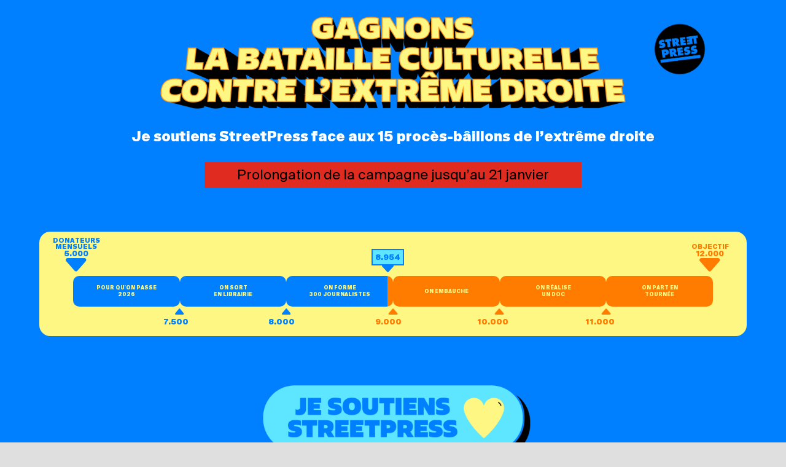

--- FILE ---
content_type: text/html; charset=UTF-8
request_url: https://soutenir.streetpress.com/
body_size: 48736
content:
<!DOCTYPE html>
<html lang="fr-FR">
<head>
	<meta charset="UTF-8" />
<meta http-equiv="X-UA-Compatible" content="IE=edge">
	<link rel="pingback" href="https://soutenir.streetpress.com/xmlrpc.php" />

	<script type="text/javascript">
		document.documentElement.className = 'js';
	</script>
	
	<title>soutenir.streetpress.com | Soutenez StreetPress</title>
<style id="et-divi-userfonts">@font-face { font-family: "SuisseIntl_Black"; font-display: swap;  src: url("https://soutenir.streetpress.com/wp-content/uploads/et-fonts/SuisseIntl-Black-normal-400-100.ttf") format("truetype"); }@font-face { font-family: "SuisseIntl_Medium"; font-display: swap;  src: url("https://soutenir.streetpress.com/wp-content/uploads/et-fonts/SuisseIntl-Medium-normal-400-100.ttf") format("truetype"); }</style><meta name='robots' content='max-image-preview:large' />
<script type="text/javascript">
			let jqueryParams=[],jQuery=function(r){return jqueryParams=[...jqueryParams,r],jQuery},$=function(r){return jqueryParams=[...jqueryParams,r],$};window.jQuery=jQuery,window.$=jQuery;let customHeadScripts=!1;jQuery.fn=jQuery.prototype={},$.fn=jQuery.prototype={},jQuery.noConflict=function(r){if(window.jQuery)return jQuery=window.jQuery,$=window.jQuery,customHeadScripts=!0,jQuery.noConflict},jQuery.ready=function(r){jqueryParams=[...jqueryParams,r]},$.ready=function(r){jqueryParams=[...jqueryParams,r]},jQuery.load=function(r){jqueryParams=[...jqueryParams,r]},$.load=function(r){jqueryParams=[...jqueryParams,r]},jQuery.fn.ready=function(r){jqueryParams=[...jqueryParams,r]},$.fn.ready=function(r){jqueryParams=[...jqueryParams,r]};</script><link rel="alternate" type="application/rss+xml" title="soutenir.streetpress.com &raquo; Flux" href="https://soutenir.streetpress.com/feed/" />
<link rel="alternate" title="oEmbed (JSON)" type="application/json+oembed" href="https://soutenir.streetpress.com/wp-json/oembed/1.0/embed?url=https%3A%2F%2Fsoutenir.streetpress.com%2F" />
<link rel="alternate" title="oEmbed (XML)" type="text/xml+oembed" href="https://soutenir.streetpress.com/wp-json/oembed/1.0/embed?url=https%3A%2F%2Fsoutenir.streetpress.com%2F&#038;format=xml" />
<meta content="Divi v.4.27.4" name="generator"/><style id='divi-style-inline-inline-css' type='text/css'>
/*!
Theme Name: Divi
Theme URI: http://www.elegantthemes.com/gallery/divi/
Version: 4.27.4
Description: Smart. Flexible. Beautiful. Divi is the most powerful theme in our collection.
Author: Elegant Themes
Author URI: http://www.elegantthemes.com
License: GNU General Public License v2
License URI: http://www.gnu.org/licenses/gpl-2.0.html
*/

a,abbr,acronym,address,applet,b,big,blockquote,body,center,cite,code,dd,del,dfn,div,dl,dt,em,fieldset,font,form,h1,h2,h3,h4,h5,h6,html,i,iframe,img,ins,kbd,label,legend,li,object,ol,p,pre,q,s,samp,small,span,strike,strong,sub,sup,tt,u,ul,var{margin:0;padding:0;border:0;outline:0;font-size:100%;-ms-text-size-adjust:100%;-webkit-text-size-adjust:100%;vertical-align:baseline;background:transparent}body{line-height:1}ol,ul{list-style:none}blockquote,q{quotes:none}blockquote:after,blockquote:before,q:after,q:before{content:"";content:none}blockquote{margin:20px 0 30px;border-left:5px solid;padding-left:20px}:focus{outline:0}del{text-decoration:line-through}pre{overflow:auto;padding:10px}figure{margin:0}table{border-collapse:collapse;border-spacing:0}article,aside,footer,header,hgroup,nav,section{display:block}body{font-family:Open Sans,Arial,sans-serif;font-size:14px;color:#666;background-color:#fff;line-height:1.7em;font-weight:500;-webkit-font-smoothing:antialiased;-moz-osx-font-smoothing:grayscale}body.page-template-page-template-blank-php #page-container{padding-top:0!important}body.et_cover_background{background-size:cover!important;background-position:top!important;background-repeat:no-repeat!important;background-attachment:fixed}a{color:#2ea3f2}a,a:hover{text-decoration:none}p{padding-bottom:1em}p:not(.has-background):last-of-type{padding-bottom:0}p.et_normal_padding{padding-bottom:1em}strong{font-weight:700}cite,em,i{font-style:italic}code,pre{font-family:Courier New,monospace;margin-bottom:10px}ins{text-decoration:none}sub,sup{height:0;line-height:1;position:relative;vertical-align:baseline}sup{bottom:.8em}sub{top:.3em}dl{margin:0 0 1.5em}dl dt{font-weight:700}dd{margin-left:1.5em}blockquote p{padding-bottom:0}embed,iframe,object,video{max-width:100%}h1,h2,h3,h4,h5,h6{color:#333;padding-bottom:10px;line-height:1em;font-weight:500}h1 a,h2 a,h3 a,h4 a,h5 a,h6 a{color:inherit}h1{font-size:30px}h2{font-size:26px}h3{font-size:22px}h4{font-size:18px}h5{font-size:16px}h6{font-size:14px}input{-webkit-appearance:none}input[type=checkbox]{-webkit-appearance:checkbox}input[type=radio]{-webkit-appearance:radio}input.text,input.title,input[type=email],input[type=password],input[type=tel],input[type=text],select,textarea{background-color:#fff;border:1px solid #bbb;padding:2px;color:#4e4e4e}input.text:focus,input.title:focus,input[type=text]:focus,select:focus,textarea:focus{border-color:#2d3940;color:#3e3e3e}input.text,input.title,input[type=text],select,textarea{margin:0}textarea{padding:4px}button,input,select,textarea{font-family:inherit}img{max-width:100%;height:auto}.clear{clear:both}br.clear{margin:0;padding:0}.pagination{clear:both}#et_search_icon:hover,.et-social-icon a:hover,.et_password_protected_form .et_submit_button,.form-submit .et_pb_buttontton.alt.disabled,.nav-single a,.posted_in a{color:#2ea3f2}.et-search-form,blockquote{border-color:#2ea3f2}#main-content{background-color:#fff}.container{width:80%;max-width:1080px;margin:auto;position:relative}body:not(.et-tb) #main-content .container,body:not(.et-tb-has-header) #main-content .container{padding-top:58px}.et_full_width_page #main-content .container:before{display:none}.main_title{margin-bottom:20px}.et_password_protected_form .et_submit_button:hover,.form-submit .et_pb_button:hover{background:rgba(0,0,0,.05)}.et_button_icon_visible .et_pb_button{padding-right:2em;padding-left:.7em}.et_button_icon_visible .et_pb_button:after{opacity:1;margin-left:0}.et_button_left .et_pb_button:hover:after{left:.15em}.et_button_left .et_pb_button:after{margin-left:0;left:1em}.et_button_icon_visible.et_button_left .et_pb_button,.et_button_left .et_pb_button:hover,.et_button_left .et_pb_module .et_pb_button:hover{padding-left:2em;padding-right:.7em}.et_button_icon_visible.et_button_left .et_pb_button:after,.et_button_left .et_pb_button:hover:after{left:.15em}.et_password_protected_form .et_submit_button:hover,.form-submit .et_pb_button:hover{padding:.3em 1em}.et_button_no_icon .et_pb_button:after{display:none}.et_button_no_icon.et_button_icon_visible.et_button_left .et_pb_button,.et_button_no_icon.et_button_left .et_pb_button:hover,.et_button_no_icon .et_pb_button,.et_button_no_icon .et_pb_button:hover{padding:.3em 1em!important}.et_button_custom_icon .et_pb_button:after{line-height:1.7em}.et_button_custom_icon.et_button_icon_visible .et_pb_button:after,.et_button_custom_icon .et_pb_button:hover:after{margin-left:.3em}#left-area .post_format-post-format-gallery .wp-block-gallery:first-of-type{padding:0;margin-bottom:-16px}.entry-content table:not(.variations){border:1px solid #eee;margin:0 0 15px;text-align:left;width:100%}.entry-content thead th,.entry-content tr th{color:#555;font-weight:700;padding:9px 24px}.entry-content tr td{border-top:1px solid #eee;padding:6px 24px}#left-area ul,.entry-content ul,.et-l--body ul,.et-l--footer ul,.et-l--header ul{list-style-type:disc;padding:0 0 23px 1em;line-height:26px}#left-area ol,.entry-content ol,.et-l--body ol,.et-l--footer ol,.et-l--header ol{list-style-type:decimal;list-style-position:inside;padding:0 0 23px;line-height:26px}#left-area ul li ul,.entry-content ul li ol{padding:2px 0 2px 20px}#left-area ol li ul,.entry-content ol li ol,.et-l--body ol li ol,.et-l--footer ol li ol,.et-l--header ol li ol{padding:2px 0 2px 35px}#left-area ul.wp-block-gallery{display:-webkit-box;display:-ms-flexbox;display:flex;-ms-flex-wrap:wrap;flex-wrap:wrap;list-style-type:none;padding:0}#left-area ul.products{padding:0!important;line-height:1.7!important;list-style:none!important}.gallery-item a{display:block}.gallery-caption,.gallery-item a{width:90%}#wpadminbar{z-index:100001}#left-area .post-meta{font-size:14px;padding-bottom:15px}#left-area .post-meta a{text-decoration:none;color:#666}#left-area .et_featured_image{padding-bottom:7px}.single .post{padding-bottom:25px}body.single .et_audio_content{margin-bottom:-6px}.nav-single a{text-decoration:none;color:#2ea3f2;font-size:14px;font-weight:400}.nav-previous{float:left}.nav-next{float:right}.et_password_protected_form p input{background-color:#eee;border:none!important;width:100%!important;border-radius:0!important;font-size:14px;color:#999!important;padding:16px!important;-webkit-box-sizing:border-box;box-sizing:border-box}.et_password_protected_form label{display:none}.et_password_protected_form .et_submit_button{font-family:inherit;display:block;float:right;margin:8px auto 0;cursor:pointer}.post-password-required p.nocomments.container{max-width:100%}.post-password-required p.nocomments.container:before{display:none}.aligncenter,div.post .new-post .aligncenter{display:block;margin-left:auto;margin-right:auto}.wp-caption{border:1px solid #ddd;text-align:center;background-color:#f3f3f3;margin-bottom:10px;max-width:96%;padding:8px}.wp-caption.alignleft{margin:0 30px 20px 0}.wp-caption.alignright{margin:0 0 20px 30px}.wp-caption img{margin:0;padding:0;border:0}.wp-caption p.wp-caption-text{font-size:12px;padding:0 4px 5px;margin:0}.alignright{float:right}.alignleft{float:left}img.alignleft{display:inline;float:left;margin-right:15px}img.alignright{display:inline;float:right;margin-left:15px}.page.et_pb_pagebuilder_layout #main-content{background-color:transparent}body #main-content .et_builder_inner_content>h1,body #main-content .et_builder_inner_content>h2,body #main-content .et_builder_inner_content>h3,body #main-content .et_builder_inner_content>h4,body #main-content .et_builder_inner_content>h5,body #main-content .et_builder_inner_content>h6{line-height:1.4em}body #main-content .et_builder_inner_content>p{line-height:1.7em}.wp-block-pullquote{margin:20px 0 30px}.wp-block-pullquote.has-background blockquote{border-left:none}.wp-block-group.has-background{padding:1.5em 1.5em .5em}@media (min-width:981px){#left-area{width:79.125%;padding-bottom:23px}#main-content .container:before{content:"";position:absolute;top:0;height:100%;width:1px;background-color:#e2e2e2}.et_full_width_page #left-area,.et_no_sidebar #left-area{float:none;width:100%!important}.et_full_width_page #left-area{padding-bottom:0}.et_no_sidebar #main-content .container:before{display:none}}@media (max-width:980px){#page-container{padding-top:80px}.et-tb #page-container,.et-tb-has-header #page-container{padding-top:0!important}#left-area,#sidebar{width:100%!important}#main-content .container:before{display:none!important}.et_full_width_page .et_gallery_item:nth-child(4n+1){clear:none}}@media print{#page-container{padding-top:0!important}}#wp-admin-bar-et-use-visual-builder a:before{font-family:ETmodules!important;content:"\e625";font-size:30px!important;width:28px;margin-top:-3px;color:#974df3!important}#wp-admin-bar-et-use-visual-builder:hover a:before{color:#fff!important}#wp-admin-bar-et-use-visual-builder:hover a,#wp-admin-bar-et-use-visual-builder a:hover{transition:background-color .5s ease;-webkit-transition:background-color .5s ease;-moz-transition:background-color .5s ease;background-color:#7e3bd0!important;color:#fff!important}* html .clearfix,:first-child+html .clearfix{zoom:1}.iphone .et_pb_section_video_bg video::-webkit-media-controls-start-playback-button{display:none!important;-webkit-appearance:none}.et_mobile_device .et_pb_section_parallax .et_pb_parallax_css{background-attachment:scroll}.et-social-facebook a.icon:before{content:"\e093"}.et-social-twitter a.icon:before{content:"\e094"}.et-social-google-plus a.icon:before{content:"\e096"}.et-social-instagram a.icon:before{content:"\e09a"}.et-social-rss a.icon:before{content:"\e09e"}.ai1ec-single-event:after{content:" ";display:table;clear:both}.evcal_event_details .evcal_evdata_cell .eventon_details_shading_bot.eventon_details_shading_bot{z-index:3}.wp-block-divi-layout{margin-bottom:1em}*{-webkit-box-sizing:border-box;box-sizing:border-box}#et-info-email:before,#et-info-phone:before,#et_search_icon:before,.comment-reply-link:after,.et-cart-info span:before,.et-pb-arrow-next:before,.et-pb-arrow-prev:before,.et-social-icon a:before,.et_audio_container .mejs-playpause-button button:before,.et_audio_container .mejs-volume-button button:before,.et_overlay:before,.et_password_protected_form .et_submit_button:after,.et_pb_button:after,.et_pb_contact_reset:after,.et_pb_contact_submit:after,.et_pb_font_icon:before,.et_pb_newsletter_button:after,.et_pb_pricing_table_button:after,.et_pb_promo_button:after,.et_pb_testimonial:before,.et_pb_toggle_title:before,.form-submit .et_pb_button:after,.mobile_menu_bar:before,a.et_pb_more_button:after{font-family:ETmodules!important;speak:none;font-style:normal;font-weight:400;-webkit-font-feature-settings:normal;font-feature-settings:normal;font-variant:normal;text-transform:none;line-height:1;-webkit-font-smoothing:antialiased;-moz-osx-font-smoothing:grayscale;text-shadow:0 0;direction:ltr}.et-pb-icon,.et_pb_custom_button_icon.et_pb_button:after,.et_pb_login .et_pb_custom_button_icon.et_pb_button:after,.et_pb_woo_custom_button_icon .button.et_pb_custom_button_icon.et_pb_button:after,.et_pb_woo_custom_button_icon .button.et_pb_custom_button_icon.et_pb_button:hover:after{content:attr(data-icon)}.et-pb-icon{font-family:ETmodules;speak:none;font-weight:400;-webkit-font-feature-settings:normal;font-feature-settings:normal;font-variant:normal;text-transform:none;line-height:1;-webkit-font-smoothing:antialiased;font-size:96px;font-style:normal;display:inline-block;-webkit-box-sizing:border-box;box-sizing:border-box;direction:ltr}#et-ajax-saving{display:none;-webkit-transition:background .3s,-webkit-box-shadow .3s;transition:background .3s,-webkit-box-shadow .3s;transition:background .3s,box-shadow .3s;transition:background .3s,box-shadow .3s,-webkit-box-shadow .3s;-webkit-box-shadow:rgba(0,139,219,.247059) 0 0 60px;box-shadow:0 0 60px rgba(0,139,219,.247059);position:fixed;top:50%;left:50%;width:50px;height:50px;background:#fff;border-radius:50px;margin:-25px 0 0 -25px;z-index:999999;text-align:center}#et-ajax-saving img{margin:9px}.et-safe-mode-indicator,.et-safe-mode-indicator:focus,.et-safe-mode-indicator:hover{-webkit-box-shadow:0 5px 10px rgba(41,196,169,.15);box-shadow:0 5px 10px rgba(41,196,169,.15);background:#29c4a9;color:#fff;font-size:14px;font-weight:600;padding:12px;line-height:16px;border-radius:3px;position:fixed;bottom:30px;right:30px;z-index:999999;text-decoration:none;font-family:Open Sans,sans-serif;-webkit-font-smoothing:antialiased;-moz-osx-font-smoothing:grayscale}.et_pb_button{font-size:20px;font-weight:500;padding:.3em 1em;line-height:1.7em!important;background-color:transparent;background-size:cover;background-position:50%;background-repeat:no-repeat;border:2px solid;border-radius:3px;-webkit-transition-duration:.2s;transition-duration:.2s;-webkit-transition-property:all!important;transition-property:all!important}.et_pb_button,.et_pb_button_inner{position:relative}.et_pb_button:hover,.et_pb_module .et_pb_button:hover{border:2px solid transparent;padding:.3em 2em .3em .7em}.et_pb_button:hover{background-color:hsla(0,0%,100%,.2)}.et_pb_bg_layout_light.et_pb_button:hover,.et_pb_bg_layout_light .et_pb_button:hover{background-color:rgba(0,0,0,.05)}.et_pb_button:after,.et_pb_button:before{font-size:32px;line-height:1em;content:"\35";opacity:0;position:absolute;margin-left:-1em;-webkit-transition:all .2s;transition:all .2s;text-transform:none;-webkit-font-feature-settings:"kern" off;font-feature-settings:"kern" off;font-variant:none;font-style:normal;font-weight:400;text-shadow:none}.et_pb_button.et_hover_enabled:hover:after,.et_pb_button.et_pb_hovered:hover:after{-webkit-transition:none!important;transition:none!important}.et_pb_button:before{display:none}.et_pb_button:hover:after{opacity:1;margin-left:0}.et_pb_column_1_3 h1,.et_pb_column_1_4 h1,.et_pb_column_1_5 h1,.et_pb_column_1_6 h1,.et_pb_column_2_5 h1{font-size:26px}.et_pb_column_1_3 h2,.et_pb_column_1_4 h2,.et_pb_column_1_5 h2,.et_pb_column_1_6 h2,.et_pb_column_2_5 h2{font-size:23px}.et_pb_column_1_3 h3,.et_pb_column_1_4 h3,.et_pb_column_1_5 h3,.et_pb_column_1_6 h3,.et_pb_column_2_5 h3{font-size:20px}.et_pb_column_1_3 h4,.et_pb_column_1_4 h4,.et_pb_column_1_5 h4,.et_pb_column_1_6 h4,.et_pb_column_2_5 h4{font-size:18px}.et_pb_column_1_3 h5,.et_pb_column_1_4 h5,.et_pb_column_1_5 h5,.et_pb_column_1_6 h5,.et_pb_column_2_5 h5{font-size:16px}.et_pb_column_1_3 h6,.et_pb_column_1_4 h6,.et_pb_column_1_5 h6,.et_pb_column_1_6 h6,.et_pb_column_2_5 h6{font-size:15px}.et_pb_bg_layout_dark,.et_pb_bg_layout_dark h1,.et_pb_bg_layout_dark h2,.et_pb_bg_layout_dark h3,.et_pb_bg_layout_dark h4,.et_pb_bg_layout_dark h5,.et_pb_bg_layout_dark h6{color:#fff!important}.et_pb_module.et_pb_text_align_left{text-align:left}.et_pb_module.et_pb_text_align_center{text-align:center}.et_pb_module.et_pb_text_align_right{text-align:right}.et_pb_module.et_pb_text_align_justified{text-align:justify}.clearfix:after{visibility:hidden;display:block;font-size:0;content:" ";clear:both;height:0}.et_pb_bg_layout_light .et_pb_more_button{color:#2ea3f2}.et_builder_inner_content{position:relative;z-index:1}header .et_builder_inner_content{z-index:2}.et_pb_css_mix_blend_mode_passthrough{mix-blend-mode:unset!important}.et_pb_image_container{margin:-20px -20px 29px}.et_pb_module_inner{position:relative}.et_hover_enabled_preview{z-index:2}.et_hover_enabled:hover{position:relative;z-index:2}.et_pb_all_tabs,.et_pb_module,.et_pb_posts_nav a,.et_pb_tab,.et_pb_with_background{position:relative;background-size:cover;background-position:50%;background-repeat:no-repeat}.et_pb_background_mask,.et_pb_background_pattern{bottom:0;left:0;position:absolute;right:0;top:0}.et_pb_background_mask{background-size:calc(100% + 2px) calc(100% + 2px);background-repeat:no-repeat;background-position:50%;overflow:hidden}.et_pb_background_pattern{background-position:0 0;background-repeat:repeat}.et_pb_with_border{position:relative;border:0 solid #333}.post-password-required .et_pb_row{padding:0;width:100%}.post-password-required .et_password_protected_form{min-height:0}body.et_pb_pagebuilder_layout.et_pb_show_title .post-password-required .et_password_protected_form h1,body:not(.et_pb_pagebuilder_layout) .post-password-required .et_password_protected_form h1{display:none}.et_pb_no_bg{padding:0!important}.et_overlay.et_pb_inline_icon:before,.et_pb_inline_icon:before{content:attr(data-icon)}.et_pb_more_button{color:inherit;text-shadow:none;text-decoration:none;display:inline-block;margin-top:20px}.et_parallax_bg_wrap{overflow:hidden;position:absolute;top:0;right:0;bottom:0;left:0}.et_parallax_bg{background-repeat:no-repeat;background-position:top;background-size:cover;position:absolute;bottom:0;left:0;width:100%;height:100%;display:block}.et_parallax_bg.et_parallax_bg__hover,.et_parallax_bg.et_parallax_bg_phone,.et_parallax_bg.et_parallax_bg_tablet,.et_parallax_gradient.et_parallax_gradient__hover,.et_parallax_gradient.et_parallax_gradient_phone,.et_parallax_gradient.et_parallax_gradient_tablet,.et_pb_section_parallax_hover:hover .et_parallax_bg:not(.et_parallax_bg__hover),.et_pb_section_parallax_hover:hover .et_parallax_gradient:not(.et_parallax_gradient__hover){display:none}.et_pb_section_parallax_hover:hover .et_parallax_bg.et_parallax_bg__hover,.et_pb_section_parallax_hover:hover .et_parallax_gradient.et_parallax_gradient__hover{display:block}.et_parallax_gradient{bottom:0;display:block;left:0;position:absolute;right:0;top:0}.et_pb_module.et_pb_section_parallax,.et_pb_posts_nav a.et_pb_section_parallax,.et_pb_tab.et_pb_section_parallax{position:relative}.et_pb_section_parallax .et_pb_parallax_css,.et_pb_slides .et_parallax_bg.et_pb_parallax_css{background-attachment:fixed}body.et-bfb .et_pb_section_parallax .et_pb_parallax_css,body.et-bfb .et_pb_slides .et_parallax_bg.et_pb_parallax_css{background-attachment:scroll;bottom:auto}.et_pb_section_parallax.et_pb_column .et_pb_module,.et_pb_section_parallax.et_pb_row .et_pb_column,.et_pb_section_parallax.et_pb_row .et_pb_module{z-index:9;position:relative}.et_pb_more_button:hover:after{opacity:1;margin-left:0}.et_pb_preload .et_pb_section_video_bg,.et_pb_preload>div{visibility:hidden}.et_pb_preload,.et_pb_section.et_pb_section_video.et_pb_preload{position:relative;background:#464646!important}.et_pb_preload:before{content:"";position:absolute;top:50%;left:50%;background:url(https://soutenir.streetpress.com/wp-content/themes/Divi/includes/builder/styles/images/preloader.gif) no-repeat;border-radius:32px;width:32px;height:32px;margin:-16px 0 0 -16px}.box-shadow-overlay{position:absolute;top:0;left:0;width:100%;height:100%;z-index:10;pointer-events:none}.et_pb_section>.box-shadow-overlay~.et_pb_row{z-index:11}body.safari .section_has_divider{will-change:transform}.et_pb_row>.box-shadow-overlay{z-index:8}.has-box-shadow-overlay{position:relative}.et_clickable{cursor:pointer}.screen-reader-text{border:0;clip:rect(1px,1px,1px,1px);-webkit-clip-path:inset(50%);clip-path:inset(50%);height:1px;margin:-1px;overflow:hidden;padding:0;position:absolute!important;width:1px;word-wrap:normal!important}.et_multi_view_hidden,.et_multi_view_hidden_image{display:none!important}@keyframes multi-view-image-fade{0%{opacity:0}10%{opacity:.1}20%{opacity:.2}30%{opacity:.3}40%{opacity:.4}50%{opacity:.5}60%{opacity:.6}70%{opacity:.7}80%{opacity:.8}90%{opacity:.9}to{opacity:1}}.et_multi_view_image__loading{visibility:hidden}.et_multi_view_image__loaded{-webkit-animation:multi-view-image-fade .5s;animation:multi-view-image-fade .5s}#et-pb-motion-effects-offset-tracker{visibility:hidden!important;opacity:0;position:absolute;top:0;left:0}.et-pb-before-scroll-animation{opacity:0}header.et-l.et-l--header:after{clear:both;display:block;content:""}.et_pb_module{-webkit-animation-timing-function:linear;animation-timing-function:linear;-webkit-animation-duration:.2s;animation-duration:.2s}@-webkit-keyframes fadeBottom{0%{opacity:0;-webkit-transform:translateY(10%);transform:translateY(10%)}to{opacity:1;-webkit-transform:translateY(0);transform:translateY(0)}}@keyframes fadeBottom{0%{opacity:0;-webkit-transform:translateY(10%);transform:translateY(10%)}to{opacity:1;-webkit-transform:translateY(0);transform:translateY(0)}}@-webkit-keyframes fadeLeft{0%{opacity:0;-webkit-transform:translateX(-10%);transform:translateX(-10%)}to{opacity:1;-webkit-transform:translateX(0);transform:translateX(0)}}@keyframes fadeLeft{0%{opacity:0;-webkit-transform:translateX(-10%);transform:translateX(-10%)}to{opacity:1;-webkit-transform:translateX(0);transform:translateX(0)}}@-webkit-keyframes fadeRight{0%{opacity:0;-webkit-transform:translateX(10%);transform:translateX(10%)}to{opacity:1;-webkit-transform:translateX(0);transform:translateX(0)}}@keyframes fadeRight{0%{opacity:0;-webkit-transform:translateX(10%);transform:translateX(10%)}to{opacity:1;-webkit-transform:translateX(0);transform:translateX(0)}}@-webkit-keyframes fadeTop{0%{opacity:0;-webkit-transform:translateY(-10%);transform:translateY(-10%)}to{opacity:1;-webkit-transform:translateX(0);transform:translateX(0)}}@keyframes fadeTop{0%{opacity:0;-webkit-transform:translateY(-10%);transform:translateY(-10%)}to{opacity:1;-webkit-transform:translateX(0);transform:translateX(0)}}@-webkit-keyframes fadeIn{0%{opacity:0}to{opacity:1}}@keyframes fadeIn{0%{opacity:0}to{opacity:1}}.et-waypoint:not(.et_pb_counters){opacity:0}@media (min-width:981px){.et_pb_section.et_section_specialty div.et_pb_row .et_pb_column .et_pb_column .et_pb_module.et-last-child,.et_pb_section.et_section_specialty div.et_pb_row .et_pb_column .et_pb_column .et_pb_module:last-child,.et_pb_section.et_section_specialty div.et_pb_row .et_pb_column .et_pb_row_inner .et_pb_column .et_pb_module.et-last-child,.et_pb_section.et_section_specialty div.et_pb_row .et_pb_column .et_pb_row_inner .et_pb_column .et_pb_module:last-child,.et_pb_section div.et_pb_row .et_pb_column .et_pb_module.et-last-child,.et_pb_section div.et_pb_row .et_pb_column .et_pb_module:last-child{margin-bottom:0}}@media (max-width:980px){.et_overlay.et_pb_inline_icon_tablet:before,.et_pb_inline_icon_tablet:before{content:attr(data-icon-tablet)}.et_parallax_bg.et_parallax_bg_tablet_exist,.et_parallax_gradient.et_parallax_gradient_tablet_exist{display:none}.et_parallax_bg.et_parallax_bg_tablet,.et_parallax_gradient.et_parallax_gradient_tablet{display:block}.et_pb_column .et_pb_module{margin-bottom:30px}.et_pb_row .et_pb_column .et_pb_module.et-last-child,.et_pb_row .et_pb_column .et_pb_module:last-child,.et_section_specialty .et_pb_row .et_pb_column .et_pb_module.et-last-child,.et_section_specialty .et_pb_row .et_pb_column .et_pb_module:last-child{margin-bottom:0}.et_pb_more_button{display:inline-block!important}.et_pb_bg_layout_light_tablet.et_pb_button,.et_pb_bg_layout_light_tablet.et_pb_module.et_pb_button,.et_pb_bg_layout_light_tablet .et_pb_more_button{color:#2ea3f2}.et_pb_bg_layout_light_tablet .et_pb_forgot_password a{color:#666}.et_pb_bg_layout_light_tablet h1,.et_pb_bg_layout_light_tablet h2,.et_pb_bg_layout_light_tablet h3,.et_pb_bg_layout_light_tablet h4,.et_pb_bg_layout_light_tablet h5,.et_pb_bg_layout_light_tablet h6{color:#333!important}.et_pb_module .et_pb_bg_layout_light_tablet.et_pb_button{color:#2ea3f2!important}.et_pb_bg_layout_light_tablet{color:#666!important}.et_pb_bg_layout_dark_tablet,.et_pb_bg_layout_dark_tablet h1,.et_pb_bg_layout_dark_tablet h2,.et_pb_bg_layout_dark_tablet h3,.et_pb_bg_layout_dark_tablet h4,.et_pb_bg_layout_dark_tablet h5,.et_pb_bg_layout_dark_tablet h6{color:#fff!important}.et_pb_bg_layout_dark_tablet.et_pb_button,.et_pb_bg_layout_dark_tablet.et_pb_module.et_pb_button,.et_pb_bg_layout_dark_tablet .et_pb_more_button{color:inherit}.et_pb_bg_layout_dark_tablet .et_pb_forgot_password a{color:#fff}.et_pb_module.et_pb_text_align_left-tablet{text-align:left}.et_pb_module.et_pb_text_align_center-tablet{text-align:center}.et_pb_module.et_pb_text_align_right-tablet{text-align:right}.et_pb_module.et_pb_text_align_justified-tablet{text-align:justify}}@media (max-width:767px){.et_pb_more_button{display:inline-block!important}.et_overlay.et_pb_inline_icon_phone:before,.et_pb_inline_icon_phone:before{content:attr(data-icon-phone)}.et_parallax_bg.et_parallax_bg_phone_exist,.et_parallax_gradient.et_parallax_gradient_phone_exist{display:none}.et_parallax_bg.et_parallax_bg_phone,.et_parallax_gradient.et_parallax_gradient_phone{display:block}.et-hide-mobile{display:none!important}.et_pb_bg_layout_light_phone.et_pb_button,.et_pb_bg_layout_light_phone.et_pb_module.et_pb_button,.et_pb_bg_layout_light_phone .et_pb_more_button{color:#2ea3f2}.et_pb_bg_layout_light_phone .et_pb_forgot_password a{color:#666}.et_pb_bg_layout_light_phone h1,.et_pb_bg_layout_light_phone h2,.et_pb_bg_layout_light_phone h3,.et_pb_bg_layout_light_phone h4,.et_pb_bg_layout_light_phone h5,.et_pb_bg_layout_light_phone h6{color:#333!important}.et_pb_module .et_pb_bg_layout_light_phone.et_pb_button{color:#2ea3f2!important}.et_pb_bg_layout_light_phone{color:#666!important}.et_pb_bg_layout_dark_phone,.et_pb_bg_layout_dark_phone h1,.et_pb_bg_layout_dark_phone h2,.et_pb_bg_layout_dark_phone h3,.et_pb_bg_layout_dark_phone h4,.et_pb_bg_layout_dark_phone h5,.et_pb_bg_layout_dark_phone h6{color:#fff!important}.et_pb_bg_layout_dark_phone.et_pb_button,.et_pb_bg_layout_dark_phone.et_pb_module.et_pb_button,.et_pb_bg_layout_dark_phone .et_pb_more_button{color:inherit}.et_pb_module .et_pb_bg_layout_dark_phone.et_pb_button{color:#fff!important}.et_pb_bg_layout_dark_phone .et_pb_forgot_password a{color:#fff}.et_pb_module.et_pb_text_align_left-phone{text-align:left}.et_pb_module.et_pb_text_align_center-phone{text-align:center}.et_pb_module.et_pb_text_align_right-phone{text-align:right}.et_pb_module.et_pb_text_align_justified-phone{text-align:justify}}@media (max-width:479px){a.et_pb_more_button{display:block}}@media (min-width:768px) and (max-width:980px){[data-et-multi-view-load-tablet-hidden=true]:not(.et_multi_view_swapped){display:none!important}}@media (max-width:767px){[data-et-multi-view-load-phone-hidden=true]:not(.et_multi_view_swapped){display:none!important}}.et_pb_menu.et_pb_menu--style-inline_centered_logo .et_pb_menu__menu nav ul{-webkit-box-pack:center;-ms-flex-pack:center;justify-content:center}@-webkit-keyframes multi-view-image-fade{0%{-webkit-transform:scale(1);transform:scale(1);opacity:1}50%{-webkit-transform:scale(1.01);transform:scale(1.01);opacity:1}to{-webkit-transform:scale(1);transform:scale(1);opacity:1}}
/*# sourceURL=divi-style-inline-inline-css */
</style>
<style id='divi-dynamic-critical-inline-css' type='text/css'>
@font-face{font-family:ETmodules;font-display:block;src:url(//soutenir.streetpress.com/wp-content/themes/Divi/core/admin/fonts/modules/base/modules.eot);src:url(//soutenir.streetpress.com/wp-content/themes/Divi/core/admin/fonts/modules/base/modules.eot?#iefix) format("embedded-opentype"),url(//soutenir.streetpress.com/wp-content/themes/Divi/core/admin/fonts/modules/base/modules.woff) format("woff"),url(//soutenir.streetpress.com/wp-content/themes/Divi/core/admin/fonts/modules/base/modules.ttf) format("truetype"),url(//soutenir.streetpress.com/wp-content/themes/Divi/core/admin/fonts/modules/base/modules.svg#ETmodules) format("svg");font-weight:400;font-style:normal}
@media (min-width:981px){.et_pb_gutters3 .et_pb_column,.et_pb_gutters3.et_pb_row .et_pb_column{margin-right:5.5%}.et_pb_gutters3 .et_pb_column_4_4,.et_pb_gutters3.et_pb_row .et_pb_column_4_4{width:100%}.et_pb_gutters3 .et_pb_column_4_4 .et_pb_module,.et_pb_gutters3.et_pb_row .et_pb_column_4_4 .et_pb_module{margin-bottom:2.75%}.et_pb_gutters3 .et_pb_column_3_4,.et_pb_gutters3.et_pb_row .et_pb_column_3_4{width:73.625%}.et_pb_gutters3 .et_pb_column_3_4 .et_pb_module,.et_pb_gutters3.et_pb_row .et_pb_column_3_4 .et_pb_module{margin-bottom:3.735%}.et_pb_gutters3 .et_pb_column_2_3,.et_pb_gutters3.et_pb_row .et_pb_column_2_3{width:64.833%}.et_pb_gutters3 .et_pb_column_2_3 .et_pb_module,.et_pb_gutters3.et_pb_row .et_pb_column_2_3 .et_pb_module{margin-bottom:4.242%}.et_pb_gutters3 .et_pb_column_3_5,.et_pb_gutters3.et_pb_row .et_pb_column_3_5{width:57.8%}.et_pb_gutters3 .et_pb_column_3_5 .et_pb_module,.et_pb_gutters3.et_pb_row .et_pb_column_3_5 .et_pb_module{margin-bottom:4.758%}.et_pb_gutters3 .et_pb_column_1_2,.et_pb_gutters3.et_pb_row .et_pb_column_1_2{width:47.25%}.et_pb_gutters3 .et_pb_column_1_2 .et_pb_module,.et_pb_gutters3.et_pb_row .et_pb_column_1_2 .et_pb_module{margin-bottom:5.82%}.et_pb_gutters3 .et_pb_column_2_5,.et_pb_gutters3.et_pb_row .et_pb_column_2_5{width:36.7%}.et_pb_gutters3 .et_pb_column_2_5 .et_pb_module,.et_pb_gutters3.et_pb_row .et_pb_column_2_5 .et_pb_module{margin-bottom:7.493%}.et_pb_gutters3 .et_pb_column_1_3,.et_pb_gutters3.et_pb_row .et_pb_column_1_3{width:29.6667%}.et_pb_gutters3 .et_pb_column_1_3 .et_pb_module,.et_pb_gutters3.et_pb_row .et_pb_column_1_3 .et_pb_module{margin-bottom:9.27%}.et_pb_gutters3 .et_pb_column_1_4,.et_pb_gutters3.et_pb_row .et_pb_column_1_4{width:20.875%}.et_pb_gutters3 .et_pb_column_1_4 .et_pb_module,.et_pb_gutters3.et_pb_row .et_pb_column_1_4 .et_pb_module{margin-bottom:13.174%}.et_pb_gutters3 .et_pb_column_1_5,.et_pb_gutters3.et_pb_row .et_pb_column_1_5{width:15.6%}.et_pb_gutters3 .et_pb_column_1_5 .et_pb_module,.et_pb_gutters3.et_pb_row .et_pb_column_1_5 .et_pb_module{margin-bottom:17.628%}.et_pb_gutters3 .et_pb_column_1_6,.et_pb_gutters3.et_pb_row .et_pb_column_1_6{width:12.0833%}.et_pb_gutters3 .et_pb_column_1_6 .et_pb_module,.et_pb_gutters3.et_pb_row .et_pb_column_1_6 .et_pb_module{margin-bottom:22.759%}.et_pb_gutters3 .et_full_width_page.woocommerce-page ul.products li.product{width:20.875%;margin-right:5.5%;margin-bottom:5.5%}.et_pb_gutters3.et_left_sidebar.woocommerce-page #main-content ul.products li.product,.et_pb_gutters3.et_right_sidebar.woocommerce-page #main-content ul.products li.product{width:28.353%;margin-right:7.47%}.et_pb_gutters3.et_left_sidebar.woocommerce-page #main-content ul.products.columns-1 li.product,.et_pb_gutters3.et_right_sidebar.woocommerce-page #main-content ul.products.columns-1 li.product{width:100%;margin-right:0}.et_pb_gutters3.et_left_sidebar.woocommerce-page #main-content ul.products.columns-2 li.product,.et_pb_gutters3.et_right_sidebar.woocommerce-page #main-content ul.products.columns-2 li.product{width:48%;margin-right:4%}.et_pb_gutters3.et_left_sidebar.woocommerce-page #main-content ul.products.columns-2 li:nth-child(2n+2),.et_pb_gutters3.et_right_sidebar.woocommerce-page #main-content ul.products.columns-2 li:nth-child(2n+2){margin-right:0}.et_pb_gutters3.et_left_sidebar.woocommerce-page #main-content ul.products.columns-2 li:nth-child(3n+1),.et_pb_gutters3.et_right_sidebar.woocommerce-page #main-content ul.products.columns-2 li:nth-child(3n+1){clear:none}}
@media (min-width:981px){.et_pb_gutter.et_pb_gutters2 #left-area{width:77.25%}.et_pb_gutter.et_pb_gutters2 #sidebar{width:22.75%}.et_pb_gutters2.et_right_sidebar #left-area{padding-right:3%}.et_pb_gutters2.et_left_sidebar #left-area{padding-left:3%}.et_pb_gutter.et_pb_gutters2.et_right_sidebar #main-content .container:before{right:22.75%!important}.et_pb_gutter.et_pb_gutters2.et_left_sidebar #main-content .container:before{left:22.75%!important}.et_pb_gutters2 .et_pb_column,.et_pb_gutters2.et_pb_row .et_pb_column{margin-right:3%}.et_pb_gutters2 .et_pb_column_4_4,.et_pb_gutters2.et_pb_row .et_pb_column_4_4{width:100%}.et_pb_gutters2 .et_pb_column_4_4 .et_pb_module,.et_pb_gutters2.et_pb_row .et_pb_column_4_4 .et_pb_module{margin-bottom:1.5%}.et_pb_gutters2 .et_pb_column_3_4,.et_pb_gutters2.et_pb_row .et_pb_column_3_4{width:74.25%}.et_pb_gutters2 .et_pb_column_3_4 .et_pb_module,.et_pb_gutters2.et_pb_row .et_pb_column_3_4 .et_pb_module{margin-bottom:2.02%}.et_pb_gutters2 .et_pb_column_2_3,.et_pb_gutters2.et_pb_row .et_pb_column_2_3{width:65.667%}.et_pb_gutters2 .et_pb_column_2_3 .et_pb_module,.et_pb_gutters2.et_pb_row .et_pb_column_2_3 .et_pb_module{margin-bottom:2.284%}.et_pb_gutters2 .et_pb_column_3_5,.et_pb_gutters2.et_pb_row .et_pb_column_3_5{width:58.8%}.et_pb_gutters2 .et_pb_column_3_5 .et_pb_module,.et_pb_gutters2.et_pb_row .et_pb_column_3_5 .et_pb_module{margin-bottom:2.551%}.et_pb_gutters2 .et_pb_column_1_2,.et_pb_gutters2.et_pb_row .et_pb_column_1_2{width:48.5%}.et_pb_gutters2 .et_pb_column_1_2 .et_pb_module,.et_pb_gutters2.et_pb_row .et_pb_column_1_2 .et_pb_module{margin-bottom:3.093%}.et_pb_gutters2 .et_pb_column_2_5,.et_pb_gutters2.et_pb_row .et_pb_column_2_5{width:38.2%}.et_pb_gutters2 .et_pb_column_2_5 .et_pb_module,.et_pb_gutters2.et_pb_row .et_pb_column_2_5 .et_pb_module{margin-bottom:3.927%}.et_pb_gutters2 .et_pb_column_1_3,.et_pb_gutters2.et_pb_row .et_pb_column_1_3{width:31.3333%}.et_pb_gutters2 .et_pb_column_1_3 .et_pb_module,.et_pb_gutters2.et_pb_row .et_pb_column_1_3 .et_pb_module{margin-bottom:4.787%}.et_pb_gutters2 .et_pb_column_1_4,.et_pb_gutters2.et_pb_row .et_pb_column_1_4{width:22.75%}.et_pb_gutters2 .et_pb_column_1_4 .et_pb_module,.et_pb_gutters2.et_pb_row .et_pb_column_1_4 .et_pb_module{margin-bottom:6.593%}.et_pb_gutters2 .et_pb_column_1_5,.et_pb_gutters2.et_pb_row .et_pb_column_1_5{width:17.6%}.et_pb_gutters2 .et_pb_column_1_5 .et_pb_module,.et_pb_gutters2.et_pb_row .et_pb_column_1_5 .et_pb_module{margin-bottom:8.523%}.et_pb_gutters2 .et_pb_column_1_6,.et_pb_gutters2.et_pb_row .et_pb_column_1_6{width:14.1667%}.et_pb_gutters2 .et_pb_column_1_6 .et_pb_module,.et_pb_gutters2.et_pb_row .et_pb_column_1_6 .et_pb_module{margin-bottom:10.588%}.et_pb_gutters2 .et_full_width_page.woocommerce-page ul.products li.product{width:22.75%;margin-right:3%;margin-bottom:3%}.et_pb_gutters2.et_left_sidebar.woocommerce-page #main-content ul.products li.product,.et_pb_gutters2.et_right_sidebar.woocommerce-page #main-content ul.products li.product{width:30.64%;margin-right:4.04%}}
.et_pb_widget{float:left;max-width:100%;word-wrap:break-word}.et_pb_widget a{text-decoration:none;color:#666}.et_pb_widget li a:hover{color:#82c0c7}.et_pb_widget ol li,.et_pb_widget ul li{margin-bottom:.5em}.et_pb_widget ol li ol li,.et_pb_widget ul li ul li{margin-left:15px}.et_pb_widget select{width:100%;height:28px;padding:0 5px}.et_pb_widget_area .et_pb_widget a{color:inherit}.et_pb_bg_layout_light .et_pb_widget li a{color:#666}.et_pb_bg_layout_dark .et_pb_widget li a{color:inherit}
.et_pb_section{position:relative;background-color:#fff;background-position:50%;background-size:100%;background-size:cover}.et_pb_section--absolute,.et_pb_section--fixed{width:100%}.et_pb_section.et_section_transparent{background-color:transparent}.et_pb_fullwidth_section{padding:0}.et_pb_fullwidth_section>.et_pb_module:not(.et_pb_post_content):not(.et_pb_fullwidth_post_content) .et_pb_row{padding:0!important}.et_pb_inner_shadow{-webkit-box-shadow:inset 0 0 7px rgba(0,0,0,.07);box-shadow:inset 0 0 7px rgba(0,0,0,.07)}.et_pb_bottom_inside_divider,.et_pb_top_inside_divider{display:block;background-repeat-y:no-repeat;height:100%;position:absolute;pointer-events:none;width:100%;left:0;right:0}.et_pb_bottom_inside_divider.et-no-transition,.et_pb_top_inside_divider.et-no-transition{-webkit-transition:none!important;transition:none!important}.et-fb .section_has_divider.et_fb_element_controls_visible--child>.et_pb_bottom_inside_divider,.et-fb .section_has_divider.et_fb_element_controls_visible--child>.et_pb_top_inside_divider{z-index:1}.et_pb_section_video:not(.et_pb_section--with-menu){overflow:hidden;position:relative}.et_pb_column>.et_pb_section_video_bg{z-index:-1}.et_pb_section_video_bg{visibility:visible;position:absolute;top:0;left:0;width:100%;height:100%;overflow:hidden;display:block;pointer-events:none;-webkit-transition:display .3s;transition:display .3s}.et_pb_section_video_bg.et_pb_section_video_bg_hover,.et_pb_section_video_bg.et_pb_section_video_bg_phone,.et_pb_section_video_bg.et_pb_section_video_bg_tablet,.et_pb_section_video_bg.et_pb_section_video_bg_tablet_only{display:none}.et_pb_section_video_bg .mejs-controls,.et_pb_section_video_bg .mejs-overlay-play{display:none!important}.et_pb_section_video_bg embed,.et_pb_section_video_bg iframe,.et_pb_section_video_bg object,.et_pb_section_video_bg video{max-width:none}.et_pb_section_video_bg .mejs-video{left:50%;position:absolute;max-width:none}.et_pb_section_video_bg .mejs-overlay-loading{display:none!important}.et_pb_social_network_link .et_pb_section_video{overflow:visible}.et_pb_section_video_on_hover:hover>.et_pb_section_video_bg{display:none}.et_pb_section_video_on_hover:hover>.et_pb_section_video_bg_hover,.et_pb_section_video_on_hover:hover>.et_pb_section_video_bg_hover_inherit{display:block}@media (min-width:981px){.et_pb_section{padding:4% 0}body.et_pb_pagebuilder_layout.et_pb_show_title .post-password-required .et_pb_section,body:not(.et_pb_pagebuilder_layout) .post-password-required .et_pb_section{padding-top:0}.et_pb_fullwidth_section{padding:0}.et_pb_section_video_bg.et_pb_section_video_bg_desktop_only{display:block}}@media (max-width:980px){.et_pb_section{padding:50px 0}body.et_pb_pagebuilder_layout.et_pb_show_title .post-password-required .et_pb_section,body:not(.et_pb_pagebuilder_layout) .post-password-required .et_pb_section{padding-top:0}.et_pb_fullwidth_section{padding:0}.et_pb_section_video_bg.et_pb_section_video_bg_tablet{display:block}.et_pb_section_video_bg.et_pb_section_video_bg_desktop_only{display:none}}@media (min-width:768px){.et_pb_section_video_bg.et_pb_section_video_bg_desktop_tablet{display:block}}@media (min-width:768px) and (max-width:980px){.et_pb_section_video_bg.et_pb_section_video_bg_tablet_only{display:block}}@media (max-width:767px){.et_pb_section_video_bg.et_pb_section_video_bg_phone{display:block}.et_pb_section_video_bg.et_pb_section_video_bg_desktop_tablet{display:none}}
.et_pb_row{width:80%;max-width:1080px;margin:auto;position:relative}body.safari .section_has_divider,body.uiwebview .section_has_divider{-webkit-perspective:2000px;perspective:2000px}.section_has_divider .et_pb_row{z-index:5}.et_pb_row_inner{width:100%;position:relative}.et_pb_row.et_pb_row_empty,.et_pb_row_inner:nth-of-type(n+2).et_pb_row_empty{display:none}.et_pb_row:after,.et_pb_row_inner:after{content:"";display:block;clear:both;visibility:hidden;line-height:0;height:0;width:0}.et_pb_row_4col .et-last-child,.et_pb_row_4col .et-last-child-2,.et_pb_row_6col .et-last-child,.et_pb_row_6col .et-last-child-2,.et_pb_row_6col .et-last-child-3{margin-bottom:0}.et_pb_column{float:left;background-size:cover;background-position:50%;position:relative;z-index:2;min-height:1px}.et_pb_column--with-menu{z-index:3}.et_pb_column.et_pb_column_empty{min-height:1px}.et_pb_row .et_pb_column.et-last-child,.et_pb_row .et_pb_column:last-child,.et_pb_row_inner .et_pb_column.et-last-child,.et_pb_row_inner .et_pb_column:last-child{margin-right:0!important}.et_pb_column.et_pb_section_parallax{position:relative}.et_pb_column,.et_pb_row,.et_pb_row_inner{background-size:cover;background-position:50%;background-repeat:no-repeat}@media (min-width:981px){.et_pb_row{padding:2% 0}body.et_pb_pagebuilder_layout.et_pb_show_title .post-password-required .et_pb_row,body:not(.et_pb_pagebuilder_layout) .post-password-required .et_pb_row{padding:0;width:100%}.et_pb_column_3_4 .et_pb_row_inner{padding:3.735% 0}.et_pb_column_2_3 .et_pb_row_inner{padding:4.2415% 0}.et_pb_column_1_2 .et_pb_row_inner,.et_pb_column_3_5 .et_pb_row_inner{padding:5.82% 0}.et_section_specialty>.et_pb_row{padding:0}.et_pb_row_inner{width:100%}.et_pb_column_single{padding:2.855% 0}.et_pb_column_single .et_pb_module.et-first-child,.et_pb_column_single .et_pb_module:first-child{margin-top:0}.et_pb_column_single .et_pb_module.et-last-child,.et_pb_column_single .et_pb_module:last-child{margin-bottom:0}.et_pb_row .et_pb_column.et-last-child,.et_pb_row .et_pb_column:last-child,.et_pb_row_inner .et_pb_column.et-last-child,.et_pb_row_inner .et_pb_column:last-child{margin-right:0!important}.et_pb_row.et_pb_equal_columns,.et_pb_row_inner.et_pb_equal_columns,.et_pb_section.et_pb_equal_columns>.et_pb_row{display:-webkit-box;display:-ms-flexbox;display:flex}.rtl .et_pb_row.et_pb_equal_columns,.rtl .et_pb_row_inner.et_pb_equal_columns,.rtl .et_pb_section.et_pb_equal_columns>.et_pb_row{-webkit-box-orient:horizontal;-webkit-box-direction:reverse;-ms-flex-direction:row-reverse;flex-direction:row-reverse}.et_pb_row.et_pb_equal_columns>.et_pb_column,.et_pb_section.et_pb_equal_columns>.et_pb_row>.et_pb_column{-webkit-box-ordinal-group:2;-ms-flex-order:1;order:1}}@media (max-width:980px){.et_pb_row{max-width:1080px}body.et_pb_pagebuilder_layout.et_pb_show_title .post-password-required .et_pb_row,body:not(.et_pb_pagebuilder_layout) .post-password-required .et_pb_row{padding:0;width:100%}.et_pb_column .et_pb_row_inner,.et_pb_row{padding:30px 0}.et_section_specialty>.et_pb_row{padding:0}.et_pb_column{width:100%;margin-bottom:30px}.et_pb_bottom_divider .et_pb_row:nth-last-child(2) .et_pb_column:last-child,.et_pb_row .et_pb_column.et-last-child,.et_pb_row .et_pb_column:last-child{margin-bottom:0}.et_section_specialty .et_pb_row>.et_pb_column{padding-bottom:0}.et_pb_column.et_pb_column_empty{display:none}.et_pb_row_1-2_1-4_1-4,.et_pb_row_1-2_1-6_1-6_1-6,.et_pb_row_1-4_1-4,.et_pb_row_1-4_1-4_1-2,.et_pb_row_1-5_1-5_3-5,.et_pb_row_1-6_1-6_1-6,.et_pb_row_1-6_1-6_1-6_1-2,.et_pb_row_1-6_1-6_1-6_1-6,.et_pb_row_3-5_1-5_1-5,.et_pb_row_4col,.et_pb_row_5col,.et_pb_row_6col{display:-webkit-box;display:-ms-flexbox;display:flex;-ms-flex-wrap:wrap;flex-wrap:wrap}.et_pb_row_1-4_1-4>.et_pb_column.et_pb_column_1_4,.et_pb_row_1-4_1-4_1-2>.et_pb_column.et_pb_column_1_4,.et_pb_row_4col>.et_pb_column.et_pb_column_1_4{width:47.25%;margin-right:5.5%}.et_pb_row_1-4_1-4>.et_pb_column.et_pb_column_1_4:nth-child(2n),.et_pb_row_1-4_1-4_1-2>.et_pb_column.et_pb_column_1_4:nth-child(2n),.et_pb_row_4col>.et_pb_column.et_pb_column_1_4:nth-child(2n){margin-right:0}.et_pb_row_1-2_1-4_1-4>.et_pb_column.et_pb_column_1_4{width:47.25%;margin-right:5.5%}.et_pb_row_1-2_1-4_1-4>.et_pb_column.et_pb_column_1_2,.et_pb_row_1-2_1-4_1-4>.et_pb_column.et_pb_column_1_4:nth-child(odd){margin-right:0}.et_pb_row_1-2_1-4_1-4 .et_pb_column:nth-last-child(-n+2),.et_pb_row_1-4_1-4 .et_pb_column:nth-last-child(-n+2),.et_pb_row_4col .et_pb_column:nth-last-child(-n+2){margin-bottom:0}.et_pb_row_1-5_1-5_3-5>.et_pb_column.et_pb_column_1_5,.et_pb_row_5col>.et_pb_column.et_pb_column_1_5{width:47.25%;margin-right:5.5%}.et_pb_row_1-5_1-5_3-5>.et_pb_column.et_pb_column_1_5:nth-child(2n),.et_pb_row_5col>.et_pb_column.et_pb_column_1_5:nth-child(2n){margin-right:0}.et_pb_row_3-5_1-5_1-5>.et_pb_column.et_pb_column_1_5{width:47.25%;margin-right:5.5%}.et_pb_row_3-5_1-5_1-5>.et_pb_column.et_pb_column_1_5:nth-child(odd),.et_pb_row_3-5_1-5_1-5>.et_pb_column.et_pb_column_3_5{margin-right:0}.et_pb_row_3-5_1-5_1-5 .et_pb_column:nth-last-child(-n+2),.et_pb_row_5col .et_pb_column:last-child{margin-bottom:0}.et_pb_row_1-6_1-6_1-6_1-2>.et_pb_column.et_pb_column_1_6,.et_pb_row_6col>.et_pb_column.et_pb_column_1_6{width:29.666%;margin-right:5.5%}.et_pb_row_1-6_1-6_1-6_1-2>.et_pb_column.et_pb_column_1_6:nth-child(3n),.et_pb_row_6col>.et_pb_column.et_pb_column_1_6:nth-child(3n){margin-right:0}.et_pb_row_1-2_1-6_1-6_1-6>.et_pb_column.et_pb_column_1_6{width:29.666%;margin-right:5.5%}.et_pb_row_1-2_1-6_1-6_1-6>.et_pb_column.et_pb_column_1_2,.et_pb_row_1-2_1-6_1-6_1-6>.et_pb_column.et_pb_column_1_6:last-child{margin-right:0}.et_pb_row_1-2_1-2 .et_pb_column.et_pb_column_1_2,.et_pb_row_1-2_1-6_1-6_1-6 .et_pb_column:nth-last-child(-n+3),.et_pb_row_6col .et_pb_column:nth-last-child(-n+3){margin-bottom:0}.et_pb_row_1-2_1-2 .et_pb_column.et_pb_column_1_2 .et_pb_column.et_pb_column_1_6{width:29.666%;margin-right:5.5%;margin-bottom:0}.et_pb_row_1-2_1-2 .et_pb_column.et_pb_column_1_2 .et_pb_column.et_pb_column_1_6:last-child{margin-right:0}.et_pb_row_1-6_1-6_1-6_1-6>.et_pb_column.et_pb_column_1_6{width:47.25%;margin-right:5.5%}.et_pb_row_1-6_1-6_1-6_1-6>.et_pb_column.et_pb_column_1_6:nth-child(2n){margin-right:0}.et_pb_row_1-6_1-6_1-6_1-6:nth-last-child(-n+3){margin-bottom:0}}@media (max-width:479px){.et_pb_row .et_pb_column.et_pb_column_1_4,.et_pb_row .et_pb_column.et_pb_column_1_5,.et_pb_row .et_pb_column.et_pb_column_1_6{width:100%;margin:0 0 30px}.et_pb_row .et_pb_column.et_pb_column_1_4.et-last-child,.et_pb_row .et_pb_column.et_pb_column_1_4:last-child,.et_pb_row .et_pb_column.et_pb_column_1_5.et-last-child,.et_pb_row .et_pb_column.et_pb_column_1_5:last-child,.et_pb_row .et_pb_column.et_pb_column_1_6.et-last-child,.et_pb_row .et_pb_column.et_pb_column_1_6:last-child{margin-bottom:0}.et_pb_row_1-2_1-2 .et_pb_column.et_pb_column_1_2 .et_pb_column.et_pb_column_1_6{width:100%;margin:0 0 30px}.et_pb_row_1-2_1-2 .et_pb_column.et_pb_column_1_2 .et_pb_column.et_pb_column_1_6.et-last-child,.et_pb_row_1-2_1-2 .et_pb_column.et_pb_column_1_2 .et_pb_column.et_pb_column_1_6:last-child{margin-bottom:0}.et_pb_column{width:100%!important}}
.et_pb_with_border .et_pb_image_wrap{border:0 solid #333}.et_pb_image{margin-left:auto;margin-right:auto;line-height:0}.et_pb_image.aligncenter{text-align:center}.et_pb_image.et_pb_has_overlay a.et_pb_lightbox_image{display:block;position:relative}.et_pb_image{display:block}.et_pb_image .et_pb_image_wrap{display:inline-block;position:relative;max-width:100%}.et_pb_image .et_pb_image_wrap img[src*=".svg"]{width:auto}.et_pb_image img{position:relative}.et_pb_image_sticky{margin-bottom:0!important;display:inherit}.et_pb_image.et_pb_has_overlay .et_pb_image_wrap:hover .et_overlay{z-index:3;opacity:1}@media (min-width:981px){.et_pb_section_sticky,.et_pb_section_sticky.et_pb_bottom_divider .et_pb_row:nth-last-child(2),.et_pb_section_sticky .et_pb_column_single,.et_pb_section_sticky .et_pb_row.et-last-child,.et_pb_section_sticky .et_pb_row:last-child,.et_pb_section_sticky .et_pb_specialty_column .et_pb_row_inner.et-last-child,.et_pb_section_sticky .et_pb_specialty_column .et_pb_row_inner:last-child{padding-bottom:0!important}}@media (max-width:980px){.et_pb_image_sticky_tablet{margin-bottom:0!important;display:inherit}.et_pb_section_sticky_mobile,.et_pb_section_sticky_mobile.et_pb_bottom_divider .et_pb_row:nth-last-child(2),.et_pb_section_sticky_mobile .et_pb_column_single,.et_pb_section_sticky_mobile .et_pb_row.et-last-child,.et_pb_section_sticky_mobile .et_pb_row:last-child,.et_pb_section_sticky_mobile .et_pb_specialty_column .et_pb_row_inner.et-last-child,.et_pb_section_sticky_mobile .et_pb_specialty_column .et_pb_row_inner:last-child{padding-bottom:0!important}.et_pb_section_sticky .et_pb_row.et-last-child .et_pb_column.et_pb_row_sticky.et-last-child,.et_pb_section_sticky .et_pb_row:last-child .et_pb_column.et_pb_row_sticky:last-child{margin-bottom:0}.et_pb_image_bottom_space_tablet{margin-bottom:30px!important;display:block}.et_always_center_on_mobile{text-align:center!important;margin-left:auto!important;margin-right:auto!important}}@media (max-width:767px){.et_pb_image_sticky_phone{margin-bottom:0!important;display:inherit}.et_pb_image_bottom_space_phone{margin-bottom:30px!important;display:block}}
.et_overlay{z-index:-1;position:absolute;top:0;left:0;display:block;width:100%;height:100%;background:hsla(0,0%,100%,.9);opacity:0;pointer-events:none;-webkit-transition:all .3s;transition:all .3s;border:1px solid #e5e5e5;-webkit-box-sizing:border-box;box-sizing:border-box;-webkit-backface-visibility:hidden;backface-visibility:hidden;-webkit-font-smoothing:antialiased}.et_overlay:before{color:#2ea3f2;content:"\E050";position:absolute;top:50%;left:50%;-webkit-transform:translate(-50%,-50%);transform:translate(-50%,-50%);font-size:32px;-webkit-transition:all .4s;transition:all .4s}.et_portfolio_image,.et_shop_image{position:relative;display:block}.et_pb_has_overlay:not(.et_pb_image):hover .et_overlay,.et_portfolio_image:hover .et_overlay,.et_shop_image:hover .et_overlay{z-index:3;opacity:1}#ie7 .et_overlay,#ie8 .et_overlay{display:none}.et_pb_module.et_pb_has_overlay{position:relative}.et_pb_module.et_pb_has_overlay .et_overlay,article.et_pb_has_overlay{border:none}
.et_pb_text{word-wrap:break-word}.et_pb_text ol,.et_pb_text ul{padding-bottom:1em}.et_pb_text>:last-child{padding-bottom:0}.et_pb_text_inner{position:relative}
.et_pb_code_inner{position:relative}
/*# sourceURL=divi-dynamic-critical-inline-css */
</style>
<link rel='preload' id='divi-dynamic-css' href='https://soutenir.streetpress.com/wp-content/et-cache/973/et-divi-dynamic-tb-211-tb-12-973.css?ver=1768470743' as='style' media='all' onload="this.onload=null;this.rel='stylesheet'" />
<link rel="https://api.w.org/" href="https://soutenir.streetpress.com/wp-json/" /><link rel="alternate" title="JSON" type="application/json" href="https://soutenir.streetpress.com/wp-json/wp/v2/pages/973" /><link rel="EditURI" type="application/rsd+xml" title="RSD" href="https://soutenir.streetpress.com/xmlrpc.php?rsd" />
<meta name="generator" content="WordPress 6.9" />
<link rel="canonical" href="https://soutenir.streetpress.com/" />
<link rel='shortlink' href='https://soutenir.streetpress.com/' />
<meta name="viewport" content="width=device-width, initial-scale=1.0, maximum-scale=1.0, user-scalable=0" /><style type="text/css" id="custom-background-css">
body.custom-background { background-color: #dfdfdf; }
</style>
	<script>// ==UserScript==
// @name     SPC25 Jauge Page Soutenir
// @version  1
// @grant    none
// ==/UserScript==



// ========================= VARIABLES ======================== //
let SPC25_Jauge_nowDate = new Date();
let SPC25_Jauge_currentDateTime = SPC25_Jauge_nowDate.toISOString().split('.')[0];
let compteUrl = "https://www.streetpress.com/data/compte.json?a="+SPC25_Jauge_currentDateTime ;
//let compteUrl = "https://marketabo.fr/files/compte.json?a="+SPC25_Jauge_currentDateTime ;


let styleJaugeContainer = "font-family:'SuisseIntl_Black';font-style:normal;font-weight:900;width:100%;height:170px;z-index:200;font-size:.9em;padding:10px;background:#FEF783;cursor:pointer;border-radius:18px;";
let styleJaugeHtmlEl = "width:100%;margin:0 auto 0 auto;background:#FEF783;height:100%;text-align:center;";
let styleJaugeBgEl = "height:50px;border-radius:10px;text-align:right;line-height:50px;margin:10px 45px 5px 45px;";
let styleJaugeCountEl = "height:50px;background:#0080FF;border-radius:10px;margin:0;";

let tabObjectifs = [
  		[5000,"Pour rester vivant","FINIR 2025"],
	        [7500,"Pour que StreetPress passe 2026","POUR QU'ON PASSE<br>2026"],
  		[8000, "Pour éditer un guide de l'extrême droite en papier","ON SORT<br>EN LIBRAIRIE"],
  		[9000, "Pour former des citoyens à lutter contre la montée de l'extrême droite","ON FORME<br>300 JOURNALISTES"],
  		[10000, "Pour engager un journaliste dédié à suivre les leaders d'extrême droite","ON EMBAUCHE"],
  		[11000, "Pour produire les tutos vidéos \"Comment désintoxiquer une personne d'extrême droite ?\"","ON RÉALISE<br>UN DOC"],
  		[12000, "Pour faire un truc vraiment foufou et encore secret","ON PART EN<br>TOURNÉE"],
  		[20000, "On double l'équipe","ON DOUBLE L'ÉQUIPE"],
	];

let positionDepart = 6000 ;

// ========================= FUNCTIONS ======================== //

function numberWithDot(x) {
    return x.toString().replace(/\B(?=(\d{3})+(?!\d))/g, ".");
}

function isMobile() {
	return window.innerWidth<window.innerHeight;
}

function getCurrentObjective(compte) {
  let i=0;
	while(compte>tabObjectifs[i][0]) {
  	i++;
  }
  return i;
}

function afficheJaugeDesktop(compte) {
  //console.log("afficheJauge desktop");
  let mainEl = document.getElementById("jauge-root");;
  if (mainEl!=undefined) {
    let jaugeContainerEl = document.createElement("div");
    jaugeContainerEl.setAttribute("style",styleJaugeContainer);

    let jaugeHtmlEl = document.createElement("div");
    jaugeHtmlEl.setAttribute("style",styleJaugeHtmlEl);
    
    let currentObjectivePosition=getCurrentObjective(compte[0].count);
    let jaugeProgression=Math.round(((compte[0].count-tabObjectifs[currentObjectivePosition-1][0])/(tabObjectifs[currentObjectivePosition][0]-tabObjectifs[currentObjectivePosition-1][0]))*100);
    
    let jaugeNumbers = document.createElement("div");
    jaugeNumbers.setAttribute("style","width:100%;display:flex;justify-content:space-between;height:24px;padding:none;font-size:.8em;font-weight:bold;");
    
    let jaugeBeginElement = document.createElement("div");
    jaugeBeginElement.setAttribute("style","color:#0080FF;width:100px;line-height:1em;");
    jaugeBeginElement.innerHTML="<small>DONATEURS MENSUELS</small><br /><span style='font-size:1.2em;font-weight:bold;line-height:1.1em;'>"+numberWithDot(tabObjectifs[0][0])+"</span><br /><img src='https://www.streetpress.com/data/img/PETITEFLECHEJAUGEBLEUE.svg' />";

    let jaugeEndElement = document.createElement("div");
    jaugeEndElement.setAttribute("style","color:#FF7C00;width:100px;line-height:1em;");
    jaugeEndElement.innerHTML="<small><br/>OBJECTIF</small><br /><span style='font-size:1.2em;font-weight:bold;line-height:1.1em;'>"+numberWithDot(tabObjectifs[tabObjectifs.length-2][0])+"</span><br /><img src='https://www.streetpress.com/data/img/PETITEFLECHEJAUGEORANGE.png' />";

    jaugeNumbers.appendChild(jaugeBeginElement);
    jaugeNumbers.appendChild(jaugeEndElement);

    let progressionItemContainer = document.createElement("div");
    progressionItemContainer.setAttribute("style","height:28px;border-radius:10px;text-align:left;line-height:20px;margin:0px 45px 0px 45px;display:flex;align-items:stretch;font-size:1em;color:#FEF783;font-weight:bold;");
    
    let multiJaugeContainer = document.createElement("div");
    multiJaugeContainer.setAttribute("style",styleJaugeBgEl+"display:flex;align-items:stretch;font-size:.8em;color:#FEF783;font-weight:bold;");

    let listePalierContainer = document.createElement("div");
    listePalierContainer.setAttribute("style",styleJaugeBgEl+"display:flex;align-items:stretch;font-size:1em;color:#FEF783;font-weight:bold;");

    for (let i=1; i<(tabObjectifs.length-1); i++) {
      let jaugeBgEl = document.createElement("div");
      jaugeBgEl.setAttribute("style","flex:1 1 0px;flex-grow:1;background:#FF7C00;text-align:center;border-radius:10px;font-size:.8em;");
      
      let progressionEl = document.createElement("div");
      progressionEl.setAttribute("style","flex:1 1 0px;flex-grow:1;");
      
      let palierEl = document.createElement("div");
      palierEl.setAttribute("style","flex:1 1 0px;flex-grow:1;color:#FF7C00;position:relative;top:-10px;right:-14px;");
      
      palierEl.innerHTML=numberWithDot(tabObjectifs[i][0]);
      let palierFleche = document.createElement("div");
      palierFleche.setAttribute("style","position:relative;top:-66px;right:7px;height:10px;");
      
      if (compte[0].count>tabObjectifs[i][0]) {
      	jaugeBgEl.style.background="#0080FF";
			  jaugeBgEl.innerHTML=tabObjectifs[i][2];          
        palierEl.style.color = "#0080FF";    
        palierFleche.innerHTML = "<img src='https://www.streetpress.com/data/img/PETITEFLECHEJAUGEBLEUE.svg' style='height:10px;transform: rotate(0.5turn);z-index:00;'>";
      } 
      else if (compte[0].count>tabObjectifs[i-1][0]) {
        jaugeBgEl.style.background="linear-gradient(to right, #0080FF "+jaugeProgression+"%, #FF7C00 "+jaugeProgression+"%)";

        let progressionNumber = document.createElement("div");
        progressionNumber.setAttribute("style","padding:none;margin:none;position:relative;left:"+jaugeProgression+"%;bottom:2px;width:100px;height:30px;text-align:center;");
        progressionNumber.innerHTML = "<div style='position:relative;right:50px;'><div><span style='background:#5EE5FF;color:#0080FF;border:2px #0080FF solid;padding:4px;font-size:1em;height:20px;'>"+numberWithDot(compte[0].count)+"</span></div><div><img src='https://www.streetpress.com/data/img/PETITEFLECHEJAUGEBLEUE.svg' style='height:12px;'></div></div>";
        progressionEl.appendChild(progressionNumber);
        palierFleche.innerHTML = "<img src='https://www.streetpress.com/data/img/PETITEFLECHEJAUGEORANGE.png' style='height:10px;transform: rotate(0.5turn);'>";

      } else {
        palierFleche.innerHTML = "<img src='https://www.streetpress.com/data/img/PETITEFLECHEJAUGEORANGE.png' style='height:10px;transform: rotate(0.5turn);'>";      
      }

      if (tabObjectifs[i][2].includes("<br>")) {
      	jaugeBgEl.style.paddingTop="14px";
      	jaugeBgEl.style.lineHeight="1.4em";
      }          
      
      palierEl.append(palierFleche);
      jaugeBgEl.innerHTML=tabObjectifs[i][2];        
      multiJaugeContainer.appendChild(jaugeBgEl);
      progressionItemContainer.appendChild(progressionEl);
	    listePalierContainer.appendChild(palierEl);
    }

    listePalierContainer.lastChild.innerHTML="";
    jaugeHtmlEl.appendChild(jaugeNumbers);
    jaugeHtmlEl.appendChild(progressionItemContainer);
    jaugeHtmlEl.appendChild(multiJaugeContainer);
    jaugeHtmlEl.appendChild(listePalierContainer);
    jaugeContainerEl.appendChild(jaugeHtmlEl);
    mainEl.insertBefore(jaugeContainerEl,mainEl.childNodes[0]);
    
    jaugeContainerEl.onclick = function(){ window.location.href = "#donorbox-step1"; }
  }
}

function afficheJaugeMobile(compte) {
  //console.log("afficheJauge mobile");

  let mainEl = document.getElementById("jauge-root");;

  if (mainEl!=undefined) {
    let jaugeContainerEl = document.createElement("div");
    jaugeContainerEl.setAttribute("style",styleJaugeContainer);

    let jaugeHtmlEl = document.createElement("div");
    jaugeHtmlEl.setAttribute("style",styleJaugeHtmlEl);
    
    let currentObjectivePosition=getCurrentObjective(compte[0].count);
    let jaugeProgression=Math.round((compte[0].count/tabObjectifs[6][0])*100);
    
    let jaugeNumbers = document.createElement("div");
    jaugeNumbers.setAttribute("style","width:100%;display:flex;justify-content:space-between;height:60px;padding:none;font-size:.8em;font-weight:bold;line-height:1em;");
    
    let jaugeBeginElement = document.createElement("div");
    jaugeBeginElement.setAttribute("style","color:#0080FF;width:100px;");
    jaugeBeginElement.innerHTML="<span style='font-size:1.4em;font-weight:bold;line-height:1.4em;'></span><br /><small>DONATEURS MENSUELS</small><br /><img src='https://www.streetpress.com/data/img/PETITEFLECHEJAUGEBLEUE.svg' />";

    let jaugeEndElement = document.createElement("div");
    jaugeEndElement.setAttribute("style","color:#FF7C00;width:100px;");
    jaugeEndElement.innerHTML="<small><br/>OBJECTIF</small><br /><span style='font-size:1.4em;font-weight:bold;line-height:1.4em;'>"+numberWithDot(tabObjectifs[6][0])+"</span><br /><img src='https://www.streetpress.com/data/img/PETITEFLECHEJAUGEORANGE.png' />";

    jaugeNumbers.appendChild(jaugeBeginElement);
    jaugeNumbers.appendChild(jaugeEndElement);

    let jaugeBgEl = document.createElement("div");
    jaugeBgEl.setAttribute("style",styleJaugeBgEl+"background:#FF7C00;");

    let jaugeCountEl = document.createElement("div");
    jaugeCountEl.setAttribute("style",styleJaugeCountEl+"width:"+jaugeProgression+"%;");
    jaugeCountEl.innerHTML="<span style='padding-right:20px;padding-left:20px;font-size:1.6em;color:#5EE5FF;font-weight:bold;'>"+numberWithDot(compte[0].count)+"</span>";
    
    jaugeBgEl.appendChild(jaugeCountEl);
    jaugeHtmlEl.appendChild(jaugeNumbers);
    jaugeHtmlEl.appendChild(jaugeBgEl);
    jaugeContainerEl.appendChild(jaugeHtmlEl);
    mainEl.insertBefore(jaugeContainerEl,mainEl.childNodes[0]);
    
    jaugeContainerEl.onclick = function(){ window.location.href = "#donorbox-step1"; }
  }
}

async function afficherCompte() {
  //console.log("fonction fetch");
  
  const response = await fetch(compteUrl);
  const compte = await response.json();
  
  
  // testing value;
  /*
  const compte=[];
  compte.push({"count":"6013"});
  */
  
  console.log(compte);
  if (!isMobile()) {
	  afficheJaugeDesktop(compte);
  } else afficheJaugeMobile(compte);
}



// =========================== MAIN =========================== //


  
document.addEventListener("DOMContentLoaded", function() {
  console.log("SPC25 Jauge Begin");

  let currentDomaine = window.location.hostname;
  if (currentDomaine.includes("soutenir.streetpress.com")) {
		afficherCompte();
  }

  console.log("SPC25 Jauge End");
});

</script><script>
let mandatory_ids = ['donorbox-step1', 'donorbox-monthly-offer', 'donorbox-monthly-btn', 'donorbox-yearly-offer', 'donorbox-yearly-btn', 'donorbox-once-btn-step1', 'donorbox-plan-btn', 'donorbox-once-btn', 'donorbox-once-free-input', 'donorbox-plan-free-input']
// JAUGE
let goal = 7500;
// DONORBOX
let interval = 'm';
let amount = 100;
let payment = 'sepa';
let amount_once = 10;
let payment_once = 'sepa';


document.addEventListener("DOMContentLoaded", function() {
	//loadJauge()
	let isPageValid = true;
    mandatory_ids.forEach(el => {
		if(document.getElementById(el) == null){
			console.log(el + ' is not on page...abort')
			isPageValid = false;
		}
	})
	//if(isPageValid){
		
		initDonorbox();
	//} 

});

function initDonorbox(){
	// RECURRENT
    document.getElementById('donorbox-yearly-btn').addEventListener('click', function(e) {
        e.preventDefault();
        document.getElementById('donorbox-yearly-offer').style.display = 'block';
        document.getElementById('donorbox-monthly-offer').style.display = 'none';
        //document.getElementById('donorbox-monthly-btn').classList.remove('donorbox-active');
        //document.getElementById('donorbox-yearly-btn').classList.add('donorbox-active');
        interval = 'a';
    })
    document.getElementById('donorbox-monthly-btn').addEventListener('click', function(e) {
        e.preventDefault();
        document.getElementById('donorbox-monthly-offer').style.display = 'block';
        document.getElementById('donorbox-yearly-offer').style.display = 'none';
        //document.getElementById('donorbox-yearly-btn').classList.remove('donorbox-active');
        //document.getElementById('donorbox-monthly-btn').classList.add('donorbox-active');
        interval = 'm';
    })

    let selectPlanBtns = document.getElementsByClassName('donorbox-select-plan')
    for (var i = 0; i < selectPlanBtns.length; i++) {
        selectPlanBtns[i].addEventListener('click', function(e) {
            e.preventDefault();
			if(interval == 'm'){
				document.getElementById('donorbox-step2-mensuel').style.display = 'block'
				const element = document.getElementById("donorbox-step2-mensuel");
				
				setTimeout(() => {
					document.getElementById("donorbox-step2-mensuel").scrollIntoView({
						behavior: "smooth",
						block: "start"
					  });
				}, 10); 
			}else{
				document.getElementById('donorbox-step2-annuel').style.display = 'block';
				setTimeout(() => {
					document.getElementById("donorbox-step2-annuel").scrollIntoView({
						behavior: "smooth",
						block: "start"
					  });
				}, 10); 
				
			}
            
            document.getElementById('donorbox-step1').style.display = 'none'
            if(e.currentTarget.classList.contains('donorbox-amount-free')){
				if(interval == 'm'){
					amount = document.getElementById('donorbox-plan-free-input-mensuel').value;
				}else{
					amount = document.getElementById('donorbox-plan-free-input-annuel').value;
				}
                
            }else{
                e.currentTarget.classList.forEach(cls => {
                    if (cls.startsWith('donorbox-amount-')) {
                        amount = cls.split('-').pop();
                    }
                });
            }
            composeUrl();
        });
    }

    let selectModeBtns = document.getElementsByClassName('donorbox-select-plan-payment-mode')
    for (var i = 0; i < selectModeBtns.length; i++) {
        selectModeBtns[i].addEventListener('click', function(e) {
            e.preventDefault()     ;
            e.currentTarget.classList.forEach(cls => {
                if (cls.startsWith('donorbox-payment-mode-')) {
                    payment = cls.split('-').pop();
                }
            });
            for (var j = 0; j < selectModeBtns.length; j++) {
                if(selectModeBtns[j].classList.contains('donorbox-active')) selectModeBtns[j].classList.remove('donorbox-active');
            }
            e.currentTarget.classList.add('donorbox-active');
            composeUrl();
        });
    }
	
	let retourBtns = document.getElementsByClassName('retour_lien_plan')
    for (var i = 0; i < retourBtns.length; i++) {
        retourBtns[i].addEventListener('click', function(e) {
			document.getElementById('donorbox-step1').style.display = 'block';
			document.getElementById('donorbox-step2-mensuel').style.display = 'none';
			document.getElementById('donorbox-step2-annuel').style.display = 'none';
			setTimeout(() => {
				document.getElementById("donorbox-step1").scrollIntoView({
					behavior: "smooth",
					block: "start"
				});
			}, 10); 
		});
	}
	

    // SINGLE

    document.getElementById('donorbox-once-btn-step1').addEventListener('click', function(e) {
        e.preventDefault()
        document.getElementById('donorbox-once-step1').style.display = 'none';
        document.getElementById('donorbox-once-step2').style.display = 'block';
		setTimeout(() => {
			document.getElementById("donorbox-once-step2").scrollIntoView({
				behavior: "smooth",
				block: "start"
			});
		}, 10); 
		
    });
	
	document.getElementById('donorbox-once-free-input').addEventListener('input', function (evt) {
		amount_once = this.value;
		refreshDeduction();
	});
	
	document.getElementById('donorbox-plan-free-input-mensuel').addEventListener('input', function (evt) {
		refreshDeduction();
	});
	
	document.getElementById('donorbox-plan-free-input-annuel').addEventListener('input', function (evt) {
		refreshDeduction();
	});

    let selectOnceBtns = document.getElementsByClassName('donorbox-once-select-amount')
    for (var i = 0; i < selectOnceBtns.length; i++) {
        selectOnceBtns[i].addEventListener('click', function(e) {
            e.preventDefault()
            if(e.currentTarget.classList.contains('donorbox-amount-free')){
                document.getElementById('donorbox-once-free-input').style.display = 'block';
            }else{
                e.currentTarget.classList.forEach(cls => {
                    if (cls.startsWith('donorbox-amount-')) {
                        amount_once = cls.split('-').pop();
                    }
                });
                document.getElementById('donorbox-once-free-input').style.display = 'none';
            }
            for (var j = 0; j < selectOnceBtns.length; j++) {
                if(selectOnceBtns[j].classList.contains('donorbox-active')) selectOnceBtns[j].classList.remove('donorbox-active');
            }
            e.currentTarget.classList.add('donorbox-active');
            composeUrl();
			refreshDeduction();
        });
    }

    let selectOnceModeBtns = document.getElementsByClassName('donorbox-select-once-payment-mode')
    for (var i = 0; i < selectOnceModeBtns.length; i++) {
        selectOnceModeBtns[i].addEventListener('click', function(e) {
            e.preventDefault()     
            e.currentTarget.classList.forEach(cls => {
                if (cls.startsWith('donorbox-payment-mode-')) {
                    payment_once = cls.split('-').pop(); // Prend la dernière partie, c'est-à-dire XXX
                }
            });
            for (var j = 0; j < selectOnceModeBtns.length; j++) {
                if(selectOnceModeBtns[j].classList.contains('donorbox-active')) selectOnceModeBtns[j].classList.remove('donorbox-active')
            }
            e.currentTarget.classList.add('donorbox-active')
            composeUrl();
        });
    }	
}

function refreshDeduction(){
	let planAmountMensuel= document.getElementById('donorbox-plan-free-input-mensuel').value;
	document.getElementById('donorbox-plan-deduction-mensuel').innerHTML = "Soit " + Math.round(planAmountMensuel - (planAmountMensuel*66/100)) + " € après déduction fiscale";
	
	let planAmountAnnuel= document.getElementById('donorbox-plan-free-input-annuel').value;
	document.getElementById('donorbox-plan-deduction-annuel').innerHTML = "Soit " + Math.round(planAmountAnnuel - (planAmountAnnuel*66/100)) + " € après déduction fiscale";
	
	let onceAmount = document.getElementById('donorbox-once-free-input').value;
	document.getElementById('donorbox-once-deduction').innerHTML = "Soit " + Math.round(amount_once - (amount_once*66/100)) + " € après déduction fiscale";
	
	composeUrl();
        
}
	
function composeUrl(){
	// UTM
    const urlParams = new URLSearchParams(window.location.search);
    const utmParams = [];
    urlParams.forEach((value, key) => {
        if (key.startsWith('utm_')) {
            utmParams.push(`${key}=${encodeURIComponent(value)}`);
        }
    });
	
	//let amount_ponc = document.getElementById('donorbox-once-free-input').value;

    const utmString = utmParams.length ? '&' + utmParams.join('&') : '';
	// donorbox-btn-mensuel-sepa = https://donorbox.org/streetpress-sepa-mensuel
	// donorbox-btn-mensuel-cb = https://donorbox.org/streetpress-cb-paypal-wallet-mensuel
	// donorbox-btn-annuel-sepa = https://donorbox.org/streetpress-sepa-annuel
	// donorbox-btn-annuel-cb = https://donorbox.org/streetpress-cb-paypal-wallet-annuel
	// donorbox-btn-ponctuel-sepa = https://donorbox.org/streetpress-sepa-ponctuel
	// donorbox-btn-ponctuel-cb = https://donorbox.org/streetpress-cb-paypal-wallet-ponctuel
	document.getElementById('donorbox-btn-mensuel-sepa').querySelector("a").href = 'https://donorbox.org/streetpress-sepa-mensuel?amount=' + amount + utmString;
	document.getElementById('donorbox-btn-mensuel-cb').querySelector("a").href = 'https://donorbox.org/streetpress-cb-paypal-wallet-mensuel?amount=' + amount + utmString;
	
	document.getElementById('donorbox-btn-annuel-sepa').querySelector("a").href = 'https://donorbox.org/streetpress-sepa-annuel?amount=' + amount + utmString;
	document.getElementById('donorbox-btn-annuel-cb').querySelector("a").href = 'https://donorbox.org/streetpress-cb-paypal-wallet-annuel?amount=' + amount + utmString;
	
	document.getElementById('donorbox-btn-ponctuel-sepa').querySelector("a").href = 'https://donorbox.org/streetpress-sepa-ponctuel?amount=' + amount_once + utmString;
	document.getElementById('donorbox-btn-ponctuel-cb').querySelector("a").href = 'https://donorbox.org/streetpress-cb-paypal-wallet-ponctuel?amount=' + amount_once + utmString;
	
}

function loadJauge(){
    fetch('https://donations.streetpress.com/api/donateurs')
        .then(function(response) {
            return response.json();
            //return {"total":6093};
        })
        .then(function(jsonResponse) {
            document.getElementById('score-counter').innerHTML = jsonResponse.total
            document.getElementById('donation-progress-bar').style.width = ((jsonResponse.total * 100) / goal) + "%";
        });
}


</script><meta property="og:image" content="https://soutenir.streetpress.com/wp-content/uploads/2025/11/opengraph-large.png">
<meta property="og:description" content="Soutenez StreetPress pour gagner la bataille culturelle contre l'extrême droite">

<!-- Meta Pixel Code -->
<script>
!function(f,b,e,v,n,t,s)
{if(f.fbq)return;n=f.fbq=function(){n.callMethod?
n.callMethod.apply(n,arguments):n.queue.push(arguments)};
if(!f._fbq)f._fbq=n;n.push=n;n.loaded=!0;n.version='2.0';
n.queue=[];t=b.createElement(e);t.async=!0;
t.src=v;s=b.getElementsByTagName(e)[0];
s.parentNode.insertBefore(t,s)}(window, document,'script',
'https://connect.facebook.net/en_US/fbevents.js');
fbq('init', '1396526314105963');
fbq('track', 'PageView');
</script>
<noscript><img height="1" width="1" style="display:none" src="https://www.facebook.com/tr?id=1396526314105963&amp;ev=PageView&amp;noscript=1"></noscript>
<!-- End Meta Pixel Code -->
<script>
// JAUGE
/*let goal = 6000

function loadJauge(){
    fetch('https://donations.streetpress.com/api/donateurs')
        .then(function(response) {
            return response.json();
        })
        .then(function(jsonResponse) {
            document.getElementById('score-counter').innerHTML = jsonResponse.total
            document.getElementById('donation-progress-bar').style.width = ((jsonResponse.total * 100) / goal) + "%";
        });
}*/
function updateCountdown() {
	let targetDate = new Date("2024-12-24T23:59:59").getTime();
	const newtargetDate = new Date("2025-01-10T23:59:59").getTime();
    const now = new Date().getTime();
	if(now > targetDate) targetDate = newtargetDate
    const timeRemaining = targetDate - now;
	if (timeRemaining <= 0) {
		document.getElementById("countdown").innerText = 
			`0j 0h 0min`;
	}else{
		const days = Math.floor(timeRemaining / (1000 * 60 * 60 * 24));
		const hours = Math.floor((timeRemaining % (1000 * 60 * 60 * 24)) / (1000 * 60 * 60));
		const minutes = Math.floor((timeRemaining % (1000 * 60 * 60)) / (1000 * 60));
		const seconds = Math.floor((timeRemaining % (1000 * 60)) / 1000);

		document.getElementById("countdown").innerText = 
			`${days}j ${hours}h ${minutes}min`;
	}
}
document.addEventListener("DOMContentLoaded", function() {
	if(document.getElementById('score-counter') != null && document.getElementById('donation-progress-bar') != null){
		//loadJauge()
	}
	if(document.getElementById('countdown') != null){
		const intervalId = setInterval(updateCountdown, 1000);
	}
});


</script><link rel="icon" href="https://soutenir.streetpress.com/wp-content/uploads/2024/10/logo_sp-150x150.png" sizes="32x32" />
<link rel="icon" href="https://soutenir.streetpress.com/wp-content/uploads/2024/10/logo_sp.png" sizes="192x192" />
<link rel="apple-touch-icon" href="https://soutenir.streetpress.com/wp-content/uploads/2024/10/logo_sp.png" />
<meta name="msapplication-TileImage" content="https://soutenir.streetpress.com/wp-content/uploads/2024/10/logo_sp.png" />
<style id="et-critical-inline-css">body,.et_pb_column_1_2 .et_quote_content blockquote cite,.et_pb_column_1_2 .et_link_content a.et_link_main_url,.et_pb_column_1_3 .et_quote_content blockquote cite,.et_pb_column_3_8 .et_quote_content blockquote cite,.et_pb_column_1_4 .et_quote_content blockquote cite,.et_pb_blog_grid .et_quote_content blockquote cite,.et_pb_column_1_3 .et_link_content a.et_link_main_url,.et_pb_column_3_8 .et_link_content a.et_link_main_url,.et_pb_column_1_4 .et_link_content a.et_link_main_url,.et_pb_blog_grid .et_link_content a.et_link_main_url,body .et_pb_bg_layout_light .et_pb_post p,body .et_pb_bg_layout_dark .et_pb_post p{font-size:14px}.et_pb_slide_content,.et_pb_best_value{font-size:15px}body{color:#000000}h1,h2,h3,h4,h5,h6{color:#000000}@media only screen and (min-width:1350px){.et_pb_row{padding:27px 0}.et_pb_section{padding:54px 0}.single.et_pb_pagebuilder_layout.et_full_width_page .et_post_meta_wrapper{padding-top:81px}.et_pb_fullwidth_section{padding:0}}h1,h1.et_pb_contact_main_title,.et_pb_title_container h1{font-weight:600}h2,.product .related h2,.et_pb_column_1_2 .et_quote_content blockquote p{font-weight:600}h3{font-weight:600}h4,.et_pb_circle_counter h3,.et_pb_number_counter h3,.et_pb_column_1_3 .et_pb_post h2,.et_pb_column_1_4 .et_pb_post h2,.et_pb_blog_grid h2,.et_pb_column_1_3 .et_quote_content blockquote p,.et_pb_column_3_8 .et_quote_content blockquote p,.et_pb_column_1_4 .et_quote_content blockquote p,.et_pb_blog_grid .et_quote_content blockquote p,.et_pb_column_1_3 .et_link_content h2,.et_pb_column_3_8 .et_link_content h2,.et_pb_column_1_4 .et_link_content h2,.et_pb_blog_grid .et_link_content h2,.et_pb_column_1_3 .et_audio_content h2,.et_pb_column_3_8 .et_audio_content h2,.et_pb_column_1_4 .et_audio_content h2,.et_pb_blog_grid .et_audio_content h2,.et_pb_column_3_8 .et_pb_audio_module_content h2,.et_pb_column_1_3 .et_pb_audio_module_content h2,.et_pb_gallery_grid .et_pb_gallery_item h3,.et_pb_portfolio_grid .et_pb_portfolio_item h2,.et_pb_filterable_portfolio_grid .et_pb_portfolio_item h2{font-weight:600}h5{font-weight:600}h6{font-weight:600}.et_pb_slide_description .et_pb_slide_title{font-weight:600}.et_pb_gallery_grid .et_pb_gallery_item h3,.et_pb_portfolio_grid .et_pb_portfolio_item h2,.et_pb_filterable_portfolio_grid .et_pb_portfolio_item h2,.et_pb_column_1_4 .et_pb_audio_module_content h2{font-weight:600}	h1,h2,h3,h4,h5,h6{font-family:'SuisseIntl_Black',Helvetica,Arial,Lucida,sans-serif}body,input,textarea,select{font-family:'SuisseIntl_Medium',Helvetica,Arial,Lucida,sans-serif}@font-face{font-family:"SuisseIntl_Black";font-display:swap;src:url("https://soutenir.streetpress.com/wp-content/uploads/et-fonts/SuisseIntl-Black-normal-400-100.ttf") format("truetype")}@font-face{font-family:"SuisseIntl_Medium";font-display:swap;src:url("https://soutenir.streetpress.com/wp-content/uploads/et-fonts/SuisseIntl-Medium-normal-400-100.ttf") format("truetype")}.et_pb_section_0_tb_header.et_pb_section{padding-top:0px;padding-bottom:0px}@font-face{font-family:"SuisseIntl_Black";font-display:swap;src:url("https://soutenir.streetpress.com/wp-content/uploads/et-fonts/SuisseIntl-Black-normal-400-100.ttf") format("truetype")}@font-face{font-family:"SuisseIntl_Medium";font-display:swap;src:url("https://soutenir.streetpress.com/wp-content/uploads/et-fonts/SuisseIntl-Medium-normal-400-100.ttf") format("truetype")}@font-face{font-family:"SuisseIntl_Regular";font-display:swap;src:url("https://soutenir.streetpress.com/wp-content/uploads/et-fonts/SuisseIntl-Regular-normal-400-100.ttf") format("truetype")}@font-face{font-family:"SuisseIntl_Bold";font-display:swap;src:url("https://soutenir.streetpress.com/wp-content/uploads/et-fonts/SuisseIntl-Bold-normal-400-100.ttf") format("truetype")}input,input::placeholder{font-style:italic;font-size:2rem;text-align:center;padding:2rem}input::placeholder{font-size:1rem}@font-face{font-family:"SuisseIntl_Black";font-display:swap;src:url("https://soutenir.streetpress.com/wp-content/uploads/et-fonts/SuisseIntl-Black-normal-400-100.ttf") format("truetype")}@font-face{font-family:"SuisseIntl_Medium";font-display:swap;src:url("https://soutenir.streetpress.com/wp-content/uploads/et-fonts/SuisseIntl-Medium-normal-400-100.ttf") format("truetype")}@font-face{font-family:"SuisseIntl_Regular";font-display:swap;src:url("https://soutenir.streetpress.com/wp-content/uploads/et-fonts/SuisseIntl-Regular-normal-400-100.ttf") format("truetype")}@font-face{font-family:"SuisseIntl_Bold";font-display:swap;src:url("https://soutenir.streetpress.com/wp-content/uploads/et-fonts/SuisseIntl-Bold-normal-400-100.ttf") format("truetype")}input,input::placeholder{font-style:italic;font-size:2rem;text-align:center;padding:2rem}input::placeholder{font-size:1rem}body:not(.et-fb) .show-on-click{display:none}.donorbox-active{background:#FEF783!important}.donorbox-input-container{display:flex;align-items:center;justify-content:center}.donorbox-input-container input{background:rgb(223,223,223);border:none;height:4rem;font-size:3rem;text-align:center}.donorbox-plan-input-container{display:flex;align-items:center;justify-content:center}.donorbox-plan-input-container input{background:none;border:none;height:4rem;font-size:1.2rem;width:100%;padding:2rem;text-align:center}input::-webkit-outer-spin-button,input::-webkit-inner-spin-button{-webkit-appearance:none;margin:0}input[type=number]{-moz-appearance:textfield}.side-by-side-2{display:flex;flex-wrap:wrap;gap:0px;justify-content:center}.right_btn{border-radius:0px 10px 10px 0px!important}.left_btn{border-radius:10px 0px 0px 10px!important}@font-face{font-family:"SuisseIntl_Black";font-display:swap;src:url("https://soutenir.streetpress.com/wp-content/uploads/et-fonts/SuisseIntl-Black-normal-400-100.ttf") format("truetype")}@font-face{font-family:"SuisseIntl_Medium";font-display:swap;src:url("https://soutenir.streetpress.com/wp-content/uploads/et-fonts/SuisseIntl-Medium-normal-400-100.ttf") format("truetype")}@font-face{font-family:"SuisseIntl_Regular";font-display:swap;src:url("https://soutenir.streetpress.com/wp-content/uploads/et-fonts/SuisseIntl-Regular-normal-400-100.ttf") format("truetype")}@font-face{font-family:"SuisseIntl_Bold";font-display:swap;src:url("https://soutenir.streetpress.com/wp-content/uploads/et-fonts/SuisseIntl-Bold-normal-400-100.ttf") format("truetype")}.et_pb_section_0.et_pb_section{padding-top:10px;padding-bottom:0px;margin-bottom:0px;background-color:#0080ff!important}.et_pb_row_0{min-height:97.5px}.et_pb_image_0{padding-bottom:0px;padding-left:60px;margin-bottom:-156px!important;width:150px;max-width:150px;text-align:right;margin-right:0}.et_pb_row_1{max-height:400px}.et_pb_row_1,body #page-container .et-db #et-boc .et-l .et_pb_row_1.et_pb_row,body.et_pb_pagebuilder_layout.single #page-container #et-boc .et-l .et_pb_row_1.et_pb_row,body.et_pb_pagebuilder_layout.single.et_full_width_page #page-container #et-boc .et-l .et_pb_row_1.et_pb_row{width:90%;max-width:900px}.et_pb_image_1{margin-top:10px!important;width:600px;max-width:90%;text-align:center}.et_pb_image_2 .et_pb_image_wrap img{max-height:150px;width:auto}.et_pb_image_2{padding-top:0px;margin-top:-10px!important;text-align:center}.et_pb_text_0.et_pb_text,.et_pb_text_3.et_pb_text{color:#FFFFFF!important}.et_pb_text_0{line-height:1em;font-family:'SuisseIntl_Black',Helvetica,Arial,Lucida,sans-serif;font-size:1.6em;line-height:1em;padding-top:10px!important;padding-right:10px!important;padding-bottom:10px!important;padding-left:10px!important;margin-bottom:20px!important}.et_pb_text_1.et_pb_text,.et_pb_text_2.et_pb_text{color:#000000!important}.et_pb_text_1{line-height:1em;font-family:'SuisseIntl_Regular',Helvetica,Arial,Lucida,sans-serif;-webkit-text-decoration-color:#FFFFFF;text-decoration-color:#FFFFFF;font-size:1.6em;line-height:1em;background-color:#E02B20;padding-top:10px!important;padding-right:10px!important;padding-bottom:10px!important;padding-left:10px!important;margin-bottom:20px!important;max-width:60%}.et_pb_text_2{line-height:1em;font-family:'SuisseIntl_Regular',Helvetica,Arial,Lucida,sans-serif;-webkit-text-decoration-color:#FFFFFF;text-decoration-color:#FFFFFF;font-size:1.4em;line-height:1em;background-color:#E02B20;padding-top:10px!important;padding-right:10px!important;padding-bottom:10px!important;padding-left:10px!important;margin-bottom:20px!important;max-width:100%}.et_pb_row_4,body #page-container .et-db #et-boc .et-l .et_pb_row_4.et_pb_row,body.et_pb_pagebuilder_layout.single #page-container #et-boc .et-l .et_pb_row_4.et_pb_row,body.et_pb_pagebuilder_layout.single.et_full_width_page #page-container #et-boc .et-l .et_pb_row_4.et_pb_row{width:90%;max-width:none}.et_pb_image_3,.et_pb_image_8{width:70%;max-width:500px;text-align:left;margin-left:0}.et_pb_row_6.et_pb_row{margin-right:auto!important;margin-left:auto!important}.et_pb_row_6,body #page-container .et-db #et-boc .et-l .et_pb_row_6.et_pb_row,body.et_pb_pagebuilder_layout.single #page-container #et-boc .et-l .et_pb_row_6.et_pb_row,body.et_pb_pagebuilder_layout.single.et_full_width_page #page-container #et-boc .et-l .et_pb_row_6.et_pb_row{max-width:800px}.et_pb_text_3{line-height:1.3em;font-family:'SuisseIntl_Medium',Helvetica,Arial,Lucida,sans-serif;font-size:1.6em;line-height:1.3em}.et_pb_image_4{margin-top:-40px!important;width:50%;max-width:450px;text-align:left;margin-left:0}.et_pb_row_7.et_pb_row{margin-top:20px!important;margin-bottom:20px!important}.et_pb_image_5{text-align:left;margin-left:0}.et_pb_row_8,.et_pb_row_9{background-color:#FFFFFF;border-radius:18px 18px 18px 18px;overflow:hidden}.et_pb_row_8,body #page-container .et-db #et-boc .et-l .et_pb_row_8.et_pb_row,body.et_pb_pagebuilder_layout.single #page-container #et-boc .et-l .et_pb_row_8.et_pb_row,body.et_pb_pagebuilder_layout.single.et_full_width_page #page-container #et-boc .et-l .et_pb_row_8.et_pb_row{width:100%;max-width:600px}.et_pb_image_6,.et_pb_image_7{width:90%;max-width:90%;text-align:center}.et_pb_row_9,body #page-container .et-db #et-boc .et-l .et_pb_row_9.et_pb_row,body.et_pb_pagebuilder_layout.single #page-container #et-boc .et-l .et_pb_row_9.et_pb_row,body.et_pb_pagebuilder_layout.single.et_full_width_page #page-container #et-boc .et-l .et_pb_row_9.et_pb_row{width:100%;max-width:900px}.et_pb_image_9{margin-top:10px!important;margin-bottom:40px!important;text-align:left;margin-left:0}.et_pb_image_0.et_pb_module,.et_pb_image_4.et_pb_module{margin-left:auto!important;margin-right:0px!important}.et_pb_row_1.et_pb_row{margin-top:-50px!important;margin-left:auto!important;margin-right:auto!important}.et_pb_image_1.et_pb_module,.et_pb_row_3.et_pb_row,.et_pb_text_1.et_pb_module,.et_pb_text_2.et_pb_module,.et_pb_image_3.et_pb_module,.et_pb_image_6.et_pb_module,.et_pb_image_7.et_pb_module,.et_pb_image_8.et_pb_module{margin-left:auto!important;margin-right:auto!important}.et_pb_row_2.et_pb_row{padding-top:0px!important;padding-bottom:0px!important;margin-top:-100px!important;margin-bottom:0px!important;margin-left:auto!important;margin-right:auto!important;padding-top:0px;padding-bottom:0px}@media only screen and (min-width:981px){.et_pb_row_1,.et_pb_image_1,.et_pb_text_2,.et_pb_row_8{display:none!important}}@media only screen and (max-width:980px){.et_pb_image_0 .et_pb_image_wrap img,.et_pb_image_1 .et_pb_image_wrap img,.et_pb_image_2 .et_pb_image_wrap img,.et_pb_image_3 .et_pb_image_wrap img,.et_pb_image_4 .et_pb_image_wrap img,.et_pb_image_5 .et_pb_image_wrap img,.et_pb_image_6 .et_pb_image_wrap img,.et_pb_image_7 .et_pb_image_wrap img,.et_pb_image_8 .et_pb_image_wrap img,.et_pb_image_9 .et_pb_image_wrap img{width:auto}.et_pb_text_0,.et_pb_text_1{font-size:38px;margin-bottom:20px!important}.et_pb_text_2{font-size:1.8em;margin-bottom:20px!important}}@media only screen and (min-width:768px) and (max-width:980px){.et_pb_row_1,.et_pb_image_1,.et_pb_text_2,.et_pb_row_8{display:none!important}}@media only screen and (max-width:767px){.et_pb_image_0 .et_pb_image_wrap img,.et_pb_image_1 .et_pb_image_wrap img,.et_pb_image_2 .et_pb_image_wrap img,.et_pb_image_3 .et_pb_image_wrap img,.et_pb_image_4 .et_pb_image_wrap img,.et_pb_image_5 .et_pb_image_wrap img,.et_pb_image_6 .et_pb_image_wrap img,.et_pb_image_7 .et_pb_image_wrap img,.et_pb_image_8 .et_pb_image_wrap img,.et_pb_image_9 .et_pb_image_wrap img{width:auto}.et_pb_row_2,.et_pb_image_2,.et_pb_row_9,.et_pb_image_7{display:none!important}.et_pb_text_0{font-size:32px;margin-top:5px!important;margin-bottom:5px!important}.et_pb_text_1{font-size:32px;margin-top:5px!important;margin-bottom:5px!important;display:none!important}.et_pb_text_2{font-size:1.4em;margin-top:5px!important;margin-bottom:5px!important}}</style>
<link rel="stylesheet" id="et-core-unified-973-cached-inline-styles" href="https://soutenir.streetpress.com/wp-content/et-cache/973/et-core-unified-973.min.css?ver=1768470743" /><link rel="preload" as="style" id="et-core-unified-tb-211-tb-12-deferred-973-cached-inline-styles" href="https://soutenir.streetpress.com/wp-content/et-cache/973/et-core-unified-tb-211-tb-12-deferred-973.min.css?ver=1768470744" onload="this.onload=null;this.rel='stylesheet';" /><style id='global-styles-inline-css' type='text/css'>
:root{--wp--preset--aspect-ratio--square: 1;--wp--preset--aspect-ratio--4-3: 4/3;--wp--preset--aspect-ratio--3-4: 3/4;--wp--preset--aspect-ratio--3-2: 3/2;--wp--preset--aspect-ratio--2-3: 2/3;--wp--preset--aspect-ratio--16-9: 16/9;--wp--preset--aspect-ratio--9-16: 9/16;--wp--preset--color--black: #000000;--wp--preset--color--cyan-bluish-gray: #abb8c3;--wp--preset--color--white: #ffffff;--wp--preset--color--pale-pink: #f78da7;--wp--preset--color--vivid-red: #cf2e2e;--wp--preset--color--luminous-vivid-orange: #ff6900;--wp--preset--color--luminous-vivid-amber: #fcb900;--wp--preset--color--light-green-cyan: #7bdcb5;--wp--preset--color--vivid-green-cyan: #00d084;--wp--preset--color--pale-cyan-blue: #8ed1fc;--wp--preset--color--vivid-cyan-blue: #0693e3;--wp--preset--color--vivid-purple: #9b51e0;--wp--preset--gradient--vivid-cyan-blue-to-vivid-purple: linear-gradient(135deg,rgb(6,147,227) 0%,rgb(155,81,224) 100%);--wp--preset--gradient--light-green-cyan-to-vivid-green-cyan: linear-gradient(135deg,rgb(122,220,180) 0%,rgb(0,208,130) 100%);--wp--preset--gradient--luminous-vivid-amber-to-luminous-vivid-orange: linear-gradient(135deg,rgb(252,185,0) 0%,rgb(255,105,0) 100%);--wp--preset--gradient--luminous-vivid-orange-to-vivid-red: linear-gradient(135deg,rgb(255,105,0) 0%,rgb(207,46,46) 100%);--wp--preset--gradient--very-light-gray-to-cyan-bluish-gray: linear-gradient(135deg,rgb(238,238,238) 0%,rgb(169,184,195) 100%);--wp--preset--gradient--cool-to-warm-spectrum: linear-gradient(135deg,rgb(74,234,220) 0%,rgb(151,120,209) 20%,rgb(207,42,186) 40%,rgb(238,44,130) 60%,rgb(251,105,98) 80%,rgb(254,248,76) 100%);--wp--preset--gradient--blush-light-purple: linear-gradient(135deg,rgb(255,206,236) 0%,rgb(152,150,240) 100%);--wp--preset--gradient--blush-bordeaux: linear-gradient(135deg,rgb(254,205,165) 0%,rgb(254,45,45) 50%,rgb(107,0,62) 100%);--wp--preset--gradient--luminous-dusk: linear-gradient(135deg,rgb(255,203,112) 0%,rgb(199,81,192) 50%,rgb(65,88,208) 100%);--wp--preset--gradient--pale-ocean: linear-gradient(135deg,rgb(255,245,203) 0%,rgb(182,227,212) 50%,rgb(51,167,181) 100%);--wp--preset--gradient--electric-grass: linear-gradient(135deg,rgb(202,248,128) 0%,rgb(113,206,126) 100%);--wp--preset--gradient--midnight: linear-gradient(135deg,rgb(2,3,129) 0%,rgb(40,116,252) 100%);--wp--preset--font-size--small: 13px;--wp--preset--font-size--medium: 20px;--wp--preset--font-size--large: 36px;--wp--preset--font-size--x-large: 42px;--wp--preset--spacing--20: 0.44rem;--wp--preset--spacing--30: 0.67rem;--wp--preset--spacing--40: 1rem;--wp--preset--spacing--50: 1.5rem;--wp--preset--spacing--60: 2.25rem;--wp--preset--spacing--70: 3.38rem;--wp--preset--spacing--80: 5.06rem;--wp--preset--shadow--natural: 6px 6px 9px rgba(0, 0, 0, 0.2);--wp--preset--shadow--deep: 12px 12px 50px rgba(0, 0, 0, 0.4);--wp--preset--shadow--sharp: 6px 6px 0px rgba(0, 0, 0, 0.2);--wp--preset--shadow--outlined: 6px 6px 0px -3px rgb(255, 255, 255), 6px 6px rgb(0, 0, 0);--wp--preset--shadow--crisp: 6px 6px 0px rgb(0, 0, 0);}:root { --wp--style--global--content-size: 823px;--wp--style--global--wide-size: 1080px; }:where(body) { margin: 0; }.wp-site-blocks > .alignleft { float: left; margin-right: 2em; }.wp-site-blocks > .alignright { float: right; margin-left: 2em; }.wp-site-blocks > .aligncenter { justify-content: center; margin-left: auto; margin-right: auto; }:where(.is-layout-flex){gap: 0.5em;}:where(.is-layout-grid){gap: 0.5em;}.is-layout-flow > .alignleft{float: left;margin-inline-start: 0;margin-inline-end: 2em;}.is-layout-flow > .alignright{float: right;margin-inline-start: 2em;margin-inline-end: 0;}.is-layout-flow > .aligncenter{margin-left: auto !important;margin-right: auto !important;}.is-layout-constrained > .alignleft{float: left;margin-inline-start: 0;margin-inline-end: 2em;}.is-layout-constrained > .alignright{float: right;margin-inline-start: 2em;margin-inline-end: 0;}.is-layout-constrained > .aligncenter{margin-left: auto !important;margin-right: auto !important;}.is-layout-constrained > :where(:not(.alignleft):not(.alignright):not(.alignfull)){max-width: var(--wp--style--global--content-size);margin-left: auto !important;margin-right: auto !important;}.is-layout-constrained > .alignwide{max-width: var(--wp--style--global--wide-size);}body .is-layout-flex{display: flex;}.is-layout-flex{flex-wrap: wrap;align-items: center;}.is-layout-flex > :is(*, div){margin: 0;}body .is-layout-grid{display: grid;}.is-layout-grid > :is(*, div){margin: 0;}body{padding-top: 0px;padding-right: 0px;padding-bottom: 0px;padding-left: 0px;}:root :where(.wp-element-button, .wp-block-button__link){background-color: #32373c;border-width: 0;color: #fff;font-family: inherit;font-size: inherit;font-style: inherit;font-weight: inherit;letter-spacing: inherit;line-height: inherit;padding-top: calc(0.667em + 2px);padding-right: calc(1.333em + 2px);padding-bottom: calc(0.667em + 2px);padding-left: calc(1.333em + 2px);text-decoration: none;text-transform: inherit;}.has-black-color{color: var(--wp--preset--color--black) !important;}.has-cyan-bluish-gray-color{color: var(--wp--preset--color--cyan-bluish-gray) !important;}.has-white-color{color: var(--wp--preset--color--white) !important;}.has-pale-pink-color{color: var(--wp--preset--color--pale-pink) !important;}.has-vivid-red-color{color: var(--wp--preset--color--vivid-red) !important;}.has-luminous-vivid-orange-color{color: var(--wp--preset--color--luminous-vivid-orange) !important;}.has-luminous-vivid-amber-color{color: var(--wp--preset--color--luminous-vivid-amber) !important;}.has-light-green-cyan-color{color: var(--wp--preset--color--light-green-cyan) !important;}.has-vivid-green-cyan-color{color: var(--wp--preset--color--vivid-green-cyan) !important;}.has-pale-cyan-blue-color{color: var(--wp--preset--color--pale-cyan-blue) !important;}.has-vivid-cyan-blue-color{color: var(--wp--preset--color--vivid-cyan-blue) !important;}.has-vivid-purple-color{color: var(--wp--preset--color--vivid-purple) !important;}.has-black-background-color{background-color: var(--wp--preset--color--black) !important;}.has-cyan-bluish-gray-background-color{background-color: var(--wp--preset--color--cyan-bluish-gray) !important;}.has-white-background-color{background-color: var(--wp--preset--color--white) !important;}.has-pale-pink-background-color{background-color: var(--wp--preset--color--pale-pink) !important;}.has-vivid-red-background-color{background-color: var(--wp--preset--color--vivid-red) !important;}.has-luminous-vivid-orange-background-color{background-color: var(--wp--preset--color--luminous-vivid-orange) !important;}.has-luminous-vivid-amber-background-color{background-color: var(--wp--preset--color--luminous-vivid-amber) !important;}.has-light-green-cyan-background-color{background-color: var(--wp--preset--color--light-green-cyan) !important;}.has-vivid-green-cyan-background-color{background-color: var(--wp--preset--color--vivid-green-cyan) !important;}.has-pale-cyan-blue-background-color{background-color: var(--wp--preset--color--pale-cyan-blue) !important;}.has-vivid-cyan-blue-background-color{background-color: var(--wp--preset--color--vivid-cyan-blue) !important;}.has-vivid-purple-background-color{background-color: var(--wp--preset--color--vivid-purple) !important;}.has-black-border-color{border-color: var(--wp--preset--color--black) !important;}.has-cyan-bluish-gray-border-color{border-color: var(--wp--preset--color--cyan-bluish-gray) !important;}.has-white-border-color{border-color: var(--wp--preset--color--white) !important;}.has-pale-pink-border-color{border-color: var(--wp--preset--color--pale-pink) !important;}.has-vivid-red-border-color{border-color: var(--wp--preset--color--vivid-red) !important;}.has-luminous-vivid-orange-border-color{border-color: var(--wp--preset--color--luminous-vivid-orange) !important;}.has-luminous-vivid-amber-border-color{border-color: var(--wp--preset--color--luminous-vivid-amber) !important;}.has-light-green-cyan-border-color{border-color: var(--wp--preset--color--light-green-cyan) !important;}.has-vivid-green-cyan-border-color{border-color: var(--wp--preset--color--vivid-green-cyan) !important;}.has-pale-cyan-blue-border-color{border-color: var(--wp--preset--color--pale-cyan-blue) !important;}.has-vivid-cyan-blue-border-color{border-color: var(--wp--preset--color--vivid-cyan-blue) !important;}.has-vivid-purple-border-color{border-color: var(--wp--preset--color--vivid-purple) !important;}.has-vivid-cyan-blue-to-vivid-purple-gradient-background{background: var(--wp--preset--gradient--vivid-cyan-blue-to-vivid-purple) !important;}.has-light-green-cyan-to-vivid-green-cyan-gradient-background{background: var(--wp--preset--gradient--light-green-cyan-to-vivid-green-cyan) !important;}.has-luminous-vivid-amber-to-luminous-vivid-orange-gradient-background{background: var(--wp--preset--gradient--luminous-vivid-amber-to-luminous-vivid-orange) !important;}.has-luminous-vivid-orange-to-vivid-red-gradient-background{background: var(--wp--preset--gradient--luminous-vivid-orange-to-vivid-red) !important;}.has-very-light-gray-to-cyan-bluish-gray-gradient-background{background: var(--wp--preset--gradient--very-light-gray-to-cyan-bluish-gray) !important;}.has-cool-to-warm-spectrum-gradient-background{background: var(--wp--preset--gradient--cool-to-warm-spectrum) !important;}.has-blush-light-purple-gradient-background{background: var(--wp--preset--gradient--blush-light-purple) !important;}.has-blush-bordeaux-gradient-background{background: var(--wp--preset--gradient--blush-bordeaux) !important;}.has-luminous-dusk-gradient-background{background: var(--wp--preset--gradient--luminous-dusk) !important;}.has-pale-ocean-gradient-background{background: var(--wp--preset--gradient--pale-ocean) !important;}.has-electric-grass-gradient-background{background: var(--wp--preset--gradient--electric-grass) !important;}.has-midnight-gradient-background{background: var(--wp--preset--gradient--midnight) !important;}.has-small-font-size{font-size: var(--wp--preset--font-size--small) !important;}.has-medium-font-size{font-size: var(--wp--preset--font-size--medium) !important;}.has-large-font-size{font-size: var(--wp--preset--font-size--large) !important;}.has-x-large-font-size{font-size: var(--wp--preset--font-size--x-large) !important;}
/*# sourceURL=global-styles-inline-css */
</style>
</head>
<body data-rsssl=1 class="home wp-singular page-template-default page page-id-973 custom-background wp-theme-Divi et-tb-has-template et-tb-has-header et-tb-has-footer et_pb_button_helper_class et_cover_background et_pb_gutter osx et_pb_gutters3 et_pb_pagebuilder_layout et_no_sidebar et_divi_theme et-db">
	<div id="page-container">
<div id="et-boc" class="et-boc">
			
		<header class="et-l et-l--header">
			<div class="et_builder_inner_content et_pb_gutters3"><div class="et_pb_section et_pb_section_0_tb_header et_section_regular" >
				
				
				
				
				
				
				
				
				
			</div>		</div>
	</header>
	<div id="et-main-area">
	
<div id="main-content">


			
				<article id="post-973" class="post-973 page type-page status-publish has-post-thumbnail hentry">

				
					<div class="entry-content">
					<div class="et-l et-l--post">
			<div class="et_builder_inner_content et_pb_gutters3">
		<div class="et_pb_section et_pb_section_0 et_pb_with_background et_section_regular" >
				
				
				
				
				
				
				<div class="et_pb_row et_pb_row_0">
				<div class="et_pb_column et_pb_column_2_3 et_pb_column_0  et_pb_css_mix_blend_mode_passthrough et_pb_column_empty">
				
				
				
				
				
			</div><div class="et_pb_column et_pb_column_1_3 et_pb_column_1  et_pb_css_mix_blend_mode_passthrough et-last-child">
				
				
				
				
				<div class="et_pb_module et_pb_image et_pb_image_0">
				
				
				
				
				<span class="et_pb_image_wrap "><img fetchpriority="high" decoding="async" width="805" height="790" src="https://soutenir.streetpress.com/wp-content/uploads/2024/11/street-press.png" alt="Logo StreetPress" title="streetpress" srcset="https://soutenir.streetpress.com/wp-content/uploads/2024/11/street-press.png 805w, https://soutenir.streetpress.com/wp-content/uploads/2024/11/street-press-480x471.png 480w" sizes="(min-width: 0px) and (max-width: 480px) 480px, (min-width: 481px) 805px, 100vw" class="wp-image-331" /></span>
			</div>
			</div>
				
				
				
				
			</div><div class="et_pb_row et_pb_row_1">
				<div class="et_pb_column et_pb_column_4_4 et_pb_column_2  et_pb_css_mix_blend_mode_passthrough et-last-child">
				
				
				
				
				<div class="et_pb_module et_pb_image et_pb_image_1">
				
				
				
				
				<span class="et_pb_image_wrap "><img loading="lazy" decoding="async" width="836" height="862" src="https://soutenir.streetpress.com/wp-content/uploads/2025/11/mobile-titre.png" alt="Gagnons la bataille culturelle" title="Gagnons la bataille culturelle" srcset="https://soutenir.streetpress.com/wp-content/uploads/2025/11/mobile-titre.png 836w, https://soutenir.streetpress.com/wp-content/uploads/2025/11/mobile-titre-480x495.png 480w" sizes="(min-width: 0px) and (max-width: 480px) 480px, (min-width: 481px) 836px, 100vw" class="wp-image-1296" /></span>
			</div>
			</div>
				
				
				
				
			</div><div class="et_pb_row et_pb_row_2">
				<div class="et_pb_column et_pb_column_4_4 et_pb_column_3  et_pb_css_mix_blend_mode_passthrough et-last-child">
				
				
				
				
				<div class="et_pb_module et_pb_image et_pb_image_2">
				
				
				
				
				<span class="et_pb_image_wrap "><img loading="lazy" decoding="async" width="2560" height="506" src="https://soutenir.streetpress.com/wp-content/uploads/2025/11/soutenir-titre-1-scaled.png" alt="Gagnons la bataille culturelle" title="Gagnons la bataille culturelle" srcset="https://soutenir.streetpress.com/wp-content/uploads/2025/11/soutenir-titre-1-scaled.png 2560w, https://soutenir.streetpress.com/wp-content/uploads/2025/11/soutenir-titre-1-1280x253.png 1280w, https://soutenir.streetpress.com/wp-content/uploads/2025/11/soutenir-titre-1-980x194.png 980w, https://soutenir.streetpress.com/wp-content/uploads/2025/11/soutenir-titre-1-480x95.png 480w" sizes="(min-width: 0px) and (max-width: 480px) 480px, (min-width: 481px) and (max-width: 980px) 980px, (min-width: 981px) and (max-width: 1280px) 1280px, (min-width: 1281px) 2560px, 100vw" class="wp-image-979" /></span>
			</div>
			</div>
				
				
				
				
			</div><div class="et_pb_row et_pb_row_3">
				<div class="et_pb_column et_pb_column_4_4 et_pb_column_4  et_pb_css_mix_blend_mode_passthrough et-last-child">
				
				
				
				
				<div class="et_pb_module et_pb_text et_pb_text_0  et_pb_text_align_center et_pb_bg_layout_light">
				
				
				
				
				<div class="et_pb_text_inner"><p>Je soutiens StreetPress face aux 15 procès-bâillons de l&rsquo;extrême droite</p></div>
			</div><div class="et_pb_module et_pb_text et_pb_text_1  et_pb_text_align_center et_pb_bg_layout_light">
				
				
				
				
				<div class="et_pb_text_inner"><p>Prolongation de la campagne jusqu’au 21 janvier</p></div>
			</div><div class="et_pb_module et_pb_text et_pb_text_2  et_pb_text_align_center et_pb_bg_layout_light">
				
				
				
				
				<div class="et_pb_text_inner"><p>Prolongation de la campagne jusqu’au 21 janvier</p></div>
			</div>
			</div>
				
				
				
				
			</div><div class="et_pb_row et_pb_row_4">
				<div class="et_pb_column et_pb_column_4_4 et_pb_column_5  et_pb_css_mix_blend_mode_passthrough et-last-child">
				
				
				
				
				<div id="jauge-root" class="et_pb_module et_pb_code et_pb_code_0">
				
				
				
				
				
			</div>
			</div>
				
				
				
				
			</div><div class="et_pb_row et_pb_row_5">
				<div class="et_pb_column et_pb_column_4_4 et_pb_column_6  et_pb_css_mix_blend_mode_passthrough et-last-child">
				
				
				
				
				<div class="et_pb_module et_pb_image et_pb_image_3">
				
				
				
				
				<a href="#donorbox-step1"><span class="et_pb_image_wrap "><img loading="lazy" decoding="async" width="1727" height="591" src="https://soutenir.streetpress.com/wp-content/uploads/2025/11/bouton-je-soutiens-coeur.png" alt="" title="bouton je soutiens coeur" srcset="https://soutenir.streetpress.com/wp-content/uploads/2025/11/bouton-je-soutiens-coeur.png 1727w, https://soutenir.streetpress.com/wp-content/uploads/2025/11/bouton-je-soutiens-coeur-1280x438.png 1280w, https://soutenir.streetpress.com/wp-content/uploads/2025/11/bouton-je-soutiens-coeur-980x335.png 980w, https://soutenir.streetpress.com/wp-content/uploads/2025/11/bouton-je-soutiens-coeur-480x164.png 480w" sizes="(min-width: 0px) and (max-width: 480px) 480px, (min-width: 481px) and (max-width: 980px) 980px, (min-width: 981px) and (max-width: 1280px) 1280px, (min-width: 1281px) 1727px, 100vw" class="wp-image-983" /></span></a>
			</div>
			</div>
				
				
				
				
			</div><div class="et_pb_row et_pb_row_6">
				<div class="et_pb_column et_pb_column_4_4 et_pb_column_7  et_pb_css_mix_blend_mode_passthrough et-last-child">
				
				
				
				
				<div class="et_pb_module et_pb_text et_pb_text_3  et_pb_text_align_left et_pb_bg_layout_light">
				
				
				
				
				<div class="et_pb_text_inner"><p>Depuis 15 ans, nous menons la bataille de l’information contre l’extrême droite. Malgré les menaces de mort et les procès, nous avons publié des centaines d’enquêtes sur ses candidats et ses groupuscules violents.</p>
<p>Grâce à ce travail, nous avons remporté des victoires : <strong>nos révélations ont fait perdre des circonscriptions, coupé des financements et conduit des militants violents devant la justice</strong>.</p>
<p><strong>Nous pensons que ce combat peut être gagné</strong>. Nous voulons battre le RN aux élections municipales, législatives et présidentielles. Battre le RN, ce n’est pas juste repousser l’inévitable, c’est rouvrir l’horizon, redonner du souffle, remettre de la pensée, de la création et de la joie là où il n’y a plus que de la peur de la submersion ou pire la capitulation avant la bataille. </p>
<p>Grâce au soutien de nos 6.000 donateurs réguliers, nous touchons chaque mois plusieurs millions de personnes. 21 journalistes et vidéastes enquêtent et mènent la bataille culturelle. Mais <strong>pour renverser la vapeur</strong>, nous devons cogner plus fort. Nous avons l’équipe, la feuille de route et la détermination. En donnant à StreetPress, vous rendez la victoire possible.</p></div>
			</div><div class="et_pb_module et_pb_image et_pb_image_4">
				
				
				
				
				<span class="et_pb_image_wrap "><img loading="lazy" decoding="async" width="811" height="436" src="https://soutenir.streetpress.com/wp-content/uploads/2025/11/Mathieu-Signature.png" alt="Signature Mathieu" title="Signature Mathieu" srcset="https://soutenir.streetpress.com/wp-content/uploads/2025/11/Mathieu-Signature.png 811w, https://soutenir.streetpress.com/wp-content/uploads/2025/11/Mathieu-Signature-480x258.png 480w" sizes="(min-width: 0px) and (max-width: 480px) 480px, (min-width: 481px) 811px, 100vw" class="wp-image-1390" /></span>
			</div>
			</div>
				
				
				
				
			</div><div class="et_pb_row et_pb_row_7">
				<div class="et_pb_column et_pb_column_4_4 et_pb_column_8  et_pb_css_mix_blend_mode_passthrough et-last-child">
				
				
				
				
				<div class="et_pb_module et_pb_image et_pb_image_5">
				
				
				
				
				<span class="et_pb_image_wrap "><img loading="lazy" decoding="async" width="2560" height="392" src="https://soutenir.streetpress.com/wp-content/uploads/2025/11/soutenir-titre-2-scaled.png" alt="On a le plan" title="On a le plan" srcset="https://soutenir.streetpress.com/wp-content/uploads/2025/11/soutenir-titre-2-scaled.png 2560w, https://soutenir.streetpress.com/wp-content/uploads/2025/11/soutenir-titre-2-1280x196.png 1280w, https://soutenir.streetpress.com/wp-content/uploads/2025/11/soutenir-titre-2-980x150.png 980w, https://soutenir.streetpress.com/wp-content/uploads/2025/11/soutenir-titre-2-480x74.png 480w" sizes="(min-width: 0px) and (max-width: 480px) 480px, (min-width: 481px) and (max-width: 980px) 980px, (min-width: 981px) and (max-width: 1280px) 1280px, (min-width: 1281px) 2560px, 100vw" class="wp-image-984" /></span>
			</div>
			</div>
				
				
				
				
			</div><div class="et_pb_row et_pb_row_8 et_clickable">
				<div class="et_pb_column et_pb_column_4_4 et_pb_column_9  et_pb_css_mix_blend_mode_passthrough et-last-child">
				
				
				
				
				<div class="et_pb_module et_pb_image et_pb_image_6">
				
				
				
				
				<span class="et_pb_image_wrap "><img loading="lazy" decoding="async" width="823" height="2560" src="https://soutenir.streetpress.com/wp-content/uploads/2025/11/Paliers-scaled.png" alt="Paliers" title="Paliers" srcset="https://soutenir.streetpress.com/wp-content/uploads/2025/11/Paliers-scaled.png 823w, https://soutenir.streetpress.com/wp-content/uploads/2025/11/Paliers-480x1493.png 480w" sizes="(min-width: 0px) and (max-width: 480px) 480px, (min-width: 481px) 823px, 100vw" class="wp-image-987" /></span>
			</div>
			</div>
				
				
				
				
			</div><div class="et_pb_row et_pb_row_9 et_clickable">
				<div class="et_pb_column et_pb_column_4_4 et_pb_column_10  et_pb_css_mix_blend_mode_passthrough et-last-child">
				
				
				
				
				<div class="et_pb_module et_pb_image et_pb_image_7">
				
				
				
				
				<span class="et_pb_image_wrap "><img loading="lazy" decoding="async" width="2041" height="1965" src="https://soutenir.streetpress.com/wp-content/uploads/2025/11/paliers-2cols.png" alt="Paliers" title="Paliers" srcset="https://soutenir.streetpress.com/wp-content/uploads/2025/11/paliers-2cols.png 2041w, https://soutenir.streetpress.com/wp-content/uploads/2025/11/paliers-2cols-1280x1232.png 1280w, https://soutenir.streetpress.com/wp-content/uploads/2025/11/paliers-2cols-980x944.png 980w, https://soutenir.streetpress.com/wp-content/uploads/2025/11/paliers-2cols-480x462.png 480w" sizes="(min-width: 0px) and (max-width: 480px) 480px, (min-width: 481px) and (max-width: 980px) 980px, (min-width: 981px) and (max-width: 1280px) 1280px, (min-width: 1281px) 2041px, 100vw" class="wp-image-1328" /></span>
			</div>
			</div>
				
				
				
				
			</div><div class="et_pb_row et_pb_row_10">
				<div class="et_pb_column et_pb_column_4_4 et_pb_column_11  et_pb_css_mix_blend_mode_passthrough et-last-child">
				
				
				
				
				<div class="et_pb_module et_pb_image et_pb_image_8">
				
				
				
				
				<a href="#donorbox-step1"><span class="et_pb_image_wrap "><img loading="lazy" decoding="async" width="1727" height="591" src="https://soutenir.streetpress.com/wp-content/uploads/2025/11/bouton-FORCE.png" alt="Je donne de la force" title="Je donne de la force" srcset="https://soutenir.streetpress.com/wp-content/uploads/2025/11/bouton-FORCE.png 1727w, https://soutenir.streetpress.com/wp-content/uploads/2025/11/bouton-FORCE-1280x438.png 1280w, https://soutenir.streetpress.com/wp-content/uploads/2025/11/bouton-FORCE-980x335.png 980w, https://soutenir.streetpress.com/wp-content/uploads/2025/11/bouton-FORCE-480x164.png 480w" sizes="(min-width: 0px) and (max-width: 480px) 480px, (min-width: 481px) and (max-width: 980px) 980px, (min-width: 981px) and (max-width: 1280px) 1280px, (min-width: 1281px) 1727px, 100vw" class="wp-image-990" /></span></a>
			</div><div class="et_pb_module et_pb_image et_pb_image_9">
				
				
				
				
				<span class="et_pb_image_wrap "><img loading="lazy" decoding="async" width="2560" height="502" src="https://soutenir.streetpress.com/wp-content/uploads/2025/11/soutenir-titre-4-scaled.png" alt="Bascule" title="Bascule" srcset="https://soutenir.streetpress.com/wp-content/uploads/2025/11/soutenir-titre-4-scaled.png 2560w, https://soutenir.streetpress.com/wp-content/uploads/2025/11/soutenir-titre-4-1280x251.png 1280w, https://soutenir.streetpress.com/wp-content/uploads/2025/11/soutenir-titre-4-980x192.png 980w, https://soutenir.streetpress.com/wp-content/uploads/2025/11/soutenir-titre-4-480x94.png 480w" sizes="(min-width: 0px) and (max-width: 480px) 480px, (min-width: 481px) and (max-width: 980px) 980px, (min-width: 981px) and (max-width: 1280px) 1280px, (min-width: 1281px) 2560px, 100vw" class="wp-image-1009" /></span>
			</div>
			</div>
				
				
				
				
			</div>
				
				
			</div><div id="donorbox-step1" class="et_pb_section et_pb_section_1 et_pb_with_background et_section_regular" >
				
				
				
				
				
				
				<div id="donorbox-step1" class="et_pb_row et_pb_row_11">
				<div class="et_pb_column et_pb_column_4_4 et_pb_column_12 side-by-side-2  et_pb_css_mix_blend_mode_passthrough et-last-child">
				
				
				
				
				<div class="et_pb_button_module_wrapper et_pb_button_0_wrapper et_pb_button_alignment_tablet_center et_pb_button_alignment_phone_center et_pb_module ">
				<a id="donorbox-yearly-btn" class="et_pb_button et_pb_button_0 btn_row et_pb_bg_layout_light" href="#donorbox-yearly-offer">Don annuel</a>
			</div><div class="et_pb_button_module_wrapper et_pb_button_1_wrapper et_pb_button_alignment_tablet_center et_pb_button_alignment_phone_center et_pb_module ">
				<a id="donorbox-monthly-btn" class="et_pb_button et_pb_button_1 btn_row et_pb_bg_layout_light" href="#donorbox-monthly-offer">Don mensuel</a>
			</div><div class="et_pb_button_module_wrapper et_pb_button_2_wrapper et_pb_button_alignment_tablet_center et_pb_button_alignment_phone_center et_pb_module ">
				<a id="donorbox-once-btn" class="et_pb_button et_pb_button_2 btn_row et_pb_bg_layout_light" href="#donorbox-once-step1">Don simple</a>
			</div>
			</div>
				
				
				
				
			</div><div class="et_pb_row et_pb_row_12">
				<div class="et_pb_column et_pb_column_4_4 et_pb_column_13  et_pb_css_mix_blend_mode_passthrough et-last-child">
				
				
				
				
				<div class="et_pb_module et_pb_image et_pb_image_10">
				
				
				
				
				<span class="et_pb_image_wrap "><img loading="lazy" decoding="async" width="3715" height="374" src="https://soutenir.streetpress.com/wp-content/uploads/2024/11/logos_cb.png" alt="" title="logos_cb" srcset="https://soutenir.streetpress.com/wp-content/uploads/2024/11/logos_cb.png 3715w, https://soutenir.streetpress.com/wp-content/uploads/2024/11/logos_cb-1280x129.png 1280w, https://soutenir.streetpress.com/wp-content/uploads/2024/11/logos_cb-980x99.png 980w, https://soutenir.streetpress.com/wp-content/uploads/2024/11/logos_cb-480x48.png 480w" sizes="(min-width: 0px) and (max-width: 480px) 480px, (min-width: 481px) and (max-width: 980px) 980px, (min-width: 981px) and (max-width: 1280px) 1280px, (min-width: 1281px) 3715px, 100vw" class="wp-image-112" /></span>
			</div>
			</div>
				
				
				
				
			</div><div class="et_pb_row et_pb_row_13">
				<div class="et_pb_column et_pb_column_4_4 et_pb_column_14  et_pb_css_mix_blend_mode_passthrough et-last-child">
				
				
				
				
				<div class="et_pb_module et_pb_text et_pb_text_4  et_pb_text_align_left et_pb_bg_layout_light">
				
				
				
				
				<div class="et_pb_text_inner"><p style="text-align: center;">Le don donne droit à une <b>réduction fiscale de 66&nbsp;%</b><br />
Vous pouvez stopper votre don à tout moment</p></div>
			</div>
			</div>
				
				
				
				
			</div><div id="donorbox-monthly-offer" class="et_pb_row et_pb_row_14 et_pb_gutters2">
				<div class="et_pb_column et_pb_column_1_5 et_pb_column_15  et_pb_css_mix_blend_mode_passthrough">
				
				
				
				
				<div class="et_pb_module et_pb_text et_pb_text_5  et_pb_text_align_center et_pb_bg_layout_light">
				
				
				
				
				<div class="et_pb_text_inner"><p>Neo</p></div>
			</div><div class="et_pb_module et_pb_text et_pb_text_6  et_pb_text_align_center et_pb_bg_layout_light">
				
				
				
				
				<div class="et_pb_text_inner"><p><strong>5€/mois</strong></p></div>
			</div><div class="et_pb_module et_pb_text et_pb_text_7  et_pb_text_align_left et_pb_bg_layout_light">
				
				
				
				
				<div class="et_pb_text_inner"><p style="text-align: center;">Soit 1,70€ après impôts</p></div>
			</div><div class="et_pb_button_module_wrapper et_pb_button_3_wrapper et_pb_button_alignment_center et_pb_module ">
				<a class="et_pb_button et_pb_button_3 donorbox-select-plan donorbox-amount-5 et_pb_bg_layout_light" href="#">Je soutiens</a>
			</div><div class="et_pb_module et_pb_text et_pb_text_8  et_pb_text_align_center et_pb_bg_layout_light">
				
				
				
				
				<div class="et_pb_text_inner"><p>Vous sortez de la matrice et rejoignez le Club StreetPress</p></div>
			</div><div class="et_pb_module et_pb_text et_pb_text_9  et_pb_text_align_left et_pb_bg_layout_light">
				
				
				
				
				<div class="et_pb_text_inner"><ul>
<li><strong>Apéro</strong> avec la rédaction chaque trimestre
</li>
<li>
<strong>Canal Telegram</strong> pour échanger avec les journalistes
</li>
<li><strong>Accès prioritaire</strong> aux événements et formations StreetPress
</li>
</ul></div>
			</div>
			</div><div class="et_pb_with_border et_pb_column_1_5 et_pb_column et_pb_column_16  et_pb_css_mix_blend_mode_passthrough">
				
				
				
				
				<div class="et_pb_module et_pb_text et_pb_text_10  et_pb_text_align_center et_pb_bg_layout_light">
				
				
				
				
				<div class="et_pb_text_inner"><p>Katniss Everdeen</p></div>
			</div><div class="et_pb_module et_pb_text et_pb_text_11  et_pb_text_align_center et_pb_bg_layout_light">
				
				
				
				
				<div class="et_pb_text_inner"><p><strong>9€/mois</strong></p></div>
			</div><div class="et_pb_module et_pb_text et_pb_text_12  et_pb_text_align_left et_pb_bg_layout_light">
				
				
				
				
				<div class="et_pb_text_inner"><p style="text-align: center;">Soit 3,06€ après impôts</p></div>
			</div><div class="et_pb_button_module_wrapper et_pb_button_4_wrapper et_pb_button_alignment_center et_pb_module ">
				<a class="et_pb_button et_pb_button_4 donorbox-select-plan donorbox-amount-9 et_pb_bg_layout_light" href="#">Je soutiens</a>
			</div><div class="et_pb_module et_pb_text et_pb_text_13  et_pb_text_align_center et_pb_bg_layout_light">
				
				
				
				
				<div class="et_pb_text_inner"><p>Vous décochez vos flèches  dans la bataille culturelle</p></div>
			</div><div class="et_pb_module et_pb_text et_pb_text_14  et_pb_text_align_left et_pb_bg_layout_light">
				
				
				
				
				<div class="et_pb_text_inner"><ul>
<li><strong>Tous les avantages du palier précédent</strong></li>
<li><strong>Recevez les derniers livrets &#038; stickers de StreetPress</strong></li>
<li><strong>Le guide de l’extrême droite radicale</strong> écrit par nos journalistes et  le chercheur Nicolas Lebourg (Éditions du Commun, 248 p.)</li>
</ul></div>
			</div><div class="et_pb_module et_pb_image et_pb_image_11">
				
				
				
				
				<span class="et_pb_image_wrap "><img loading="lazy" decoding="async" width="332" height="331" src="https://soutenir.streetpress.com/wp-content/uploads/2025/11/extreme-danger.png" alt="Extrême danger" title="Extrême danger" srcset="https://soutenir.streetpress.com/wp-content/uploads/2025/11/extreme-danger.png 332w, https://soutenir.streetpress.com/wp-content/uploads/2025/11/extreme-danger-300x300.png 300w, https://soutenir.streetpress.com/wp-content/uploads/2025/11/extreme-danger-150x150.png 150w" sizes="(max-width: 332px) 100vw, 332px" class="wp-image-1035" /></span>
			</div>
			</div><div class="et_pb_column et_pb_column_1_5 et_pb_column_17  et_pb_css_mix_blend_mode_passthrough">
				
				
				
				
				<div class="et_pb_module et_pb_text et_pb_text_15  et_pb_text_align_center et_pb_bg_layout_light">
				
				
				
				
				<div class="et_pb_text_inner"><p>Cassian Andor</p></div>
			</div><div class="et_pb_module et_pb_text et_pb_text_16  et_pb_text_align_center et_pb_bg_layout_light">
				
				
				
				
				<div class="et_pb_text_inner"><p><strong>15€/mois</strong></p></div>
			</div><div class="et_pb_module et_pb_text et_pb_text_17  et_pb_text_align_left et_pb_bg_layout_light">
				
				
				
				
				<div class="et_pb_text_inner"><p style="text-align: center;">Soit 5,10€ après impôts</p></div>
			</div><div class="et_pb_button_module_wrapper et_pb_button_5_wrapper et_pb_button_alignment_center et_pb_module ">
				<a class="et_pb_button et_pb_button_5 donorbox-select-plan donorbox-amount-15 et_pb_bg_layout_light" href="#">Je soutiens</a>
			</div><div class="et_pb_module et_pb_text et_pb_text_18  et_pb_text_align_center et_pb_bg_layout_light">
				
				
				
				
				<div class="et_pb_text_inner"><p>Vous êtes un élément clé  de la rébellion et votre soutien  à StreetPress fait trembler Palpatine</p></div>
			</div><div class="et_pb_module et_pb_text et_pb_text_19  et_pb_text_align_left et_pb_bg_layout_light">
				
				
				
				
				<div class="et_pb_text_inner"><ul>
<li><strong>Tous les avantages du palier précédent</strong></li>
<li><strong>Votre place dans la tournée StreetPress</strong> dans la ville de votre choix</li>
</ul></div>
			</div><div class="et_pb_module et_pb_image et_pb_image_12">
				
				
				
				
				<span class="et_pb_image_wrap "><img loading="lazy" decoding="async" width="332" height="331" src="https://soutenir.streetpress.com/wp-content/uploads/2025/11/extreme-danger.png" alt="Extrême danger" title="Extrême danger" srcset="https://soutenir.streetpress.com/wp-content/uploads/2025/11/extreme-danger.png 332w, https://soutenir.streetpress.com/wp-content/uploads/2025/11/extreme-danger-300x300.png 300w, https://soutenir.streetpress.com/wp-content/uploads/2025/11/extreme-danger-150x150.png 150w" sizes="(max-width: 332px) 100vw, 332px" class="wp-image-1035" /></span>
			</div>
			</div><div class="et_pb_column et_pb_column_1_5 et_pb_column_18  et_pb_css_mix_blend_mode_passthrough">
				
				
				
				
				<div class="et_pb_module et_pb_text et_pb_text_20  et_pb_text_align_center et_pb_bg_layout_light">
				
				
				
				
				<div class="et_pb_text_inner"><p>Furiosa</p></div>
			</div><div class="et_pb_module et_pb_text et_pb_text_21  et_pb_text_align_center et_pb_bg_layout_light">
				
				
				
				
				<div class="et_pb_text_inner"><p><strong>50€/mois</strong></p></div>
			</div><div class="et_pb_module et_pb_text et_pb_text_22  et_pb_text_align_left et_pb_bg_layout_light">
				
				
				
				
				<div class="et_pb_text_inner"><p style="text-align: center;">Soit 17€ après impôts</p></div>
			</div><div class="et_pb_button_module_wrapper et_pb_button_6_wrapper et_pb_button_alignment_center et_pb_module ">
				<a class="et_pb_button et_pb_button_6 donorbox-select-plan donorbox-amount-50 et_pb_bg_layout_light" href="#">Je soutiens</a>
			</div><div class="et_pb_module et_pb_text et_pb_text_23  et_pb_text_align_center et_pb_bg_layout_light">
				
				
				
				
				<div class="et_pb_text_inner"><p>Vous tracez la voie dans le désert médiatique en finançant StreetPress</p></div>
			</div><div class="et_pb_module et_pb_text et_pb_text_24  et_pb_text_align_left et_pb_bg_layout_light">
				
				
				
				
				<div class="et_pb_text_inner"><ul>
<li><strong>Tous les avantages du palier précédent</strong></li>
<li><strong>La bibliothèque StreetPress&nbsp;:</strong> les 6 meilleurs livres de l’année de nos éditeurs partenaires, dans votre boîte aux lettres</li>
</ul></div>
			</div><div class="et_pb_module et_pb_image et_pb_image_13">
				
				
				
				
				<span class="et_pb_image_wrap "><img loading="lazy" decoding="async" width="332" height="331" src="https://soutenir.streetpress.com/wp-content/uploads/2025/11/extreme-danger.png" alt="Extrême danger" title="Extrême danger" srcset="https://soutenir.streetpress.com/wp-content/uploads/2025/11/extreme-danger.png 332w, https://soutenir.streetpress.com/wp-content/uploads/2025/11/extreme-danger-300x300.png 300w, https://soutenir.streetpress.com/wp-content/uploads/2025/11/extreme-danger-150x150.png 150w" sizes="(max-width: 332px) 100vw, 332px" class="wp-image-1035" /></span>
			</div>
			</div><div class="et_pb_column et_pb_column_1_5 et_pb_column_19  et_pb_css_mix_blend_mode_passthrough et-last-child">
				
				
				
				
				<div class="et_pb_module et_pb_text et_pb_text_25  et_pb_text_align_center et_pb_bg_layout_light">
				
				
				
				
				<div class="et_pb_text_inner"><p>Montant libre</p></div>
			</div><div class="et_pb_module et_pb_text et_pb_text_26  et_pb_text_align_center et_pb_bg_layout_light">
				
				
				
				
				<div class="et_pb_text_inner"><p><strong>Prix libre</strong></p></div>
			</div><div class="et_pb_module et_pb_text et_pb_text_27  et_pb_text_align_left et_pb_bg_layout_light">
				
				
				
				
				<div class="et_pb_text_inner"><p style="text-align: center;">Avec déduction fiscale</p></div>
			</div><div class="et_pb_button_module_wrapper et_pb_button_7_wrapper et_pb_button_alignment_center et_pb_module ">
				<a class="et_pb_button et_pb_button_7 donorbox-select-plan donorbox-amount-free et_pb_bg_layout_light" href="#">Je soutiens</a>
			</div><div class="et_pb_with_border et_pb_module et_pb_text et_pb_text_28 show-on-click  et_pb_text_align_left et_pb_bg_layout_light">
				
				
				
				
				<div class="et_pb_text_inner"><p style="text-align: center;">Entrez votre montant ici</p></div>
			</div><div class="et_pb_with_border et_pb_module et_pb_code et_pb_code_1">
				
				
				
				
				<div class="et_pb_code_inner"><div class="donorbox-plan-input-container">
<input type="number" id="donorbox-plan-free-input-mensuel" placeholder="Entrez votre montant ici"/>
</div></div>
			</div><div id="donorbox-plan-deduction-mensuel" class="et_pb_module et_pb_text et_pb_text_29  et_pb_text_align_center et_pb_bg_layout_light">
				
				
				
				
				<div class="et_pb_text_inner"><p>Soit _€ après déduction fiscale</p></div>
			</div>
			</div>
				
				
				
				
			</div><div id="donorbox-yearly-offer" class="et_pb_row et_pb_row_15 show-on-click annual-donorbox et_pb_gutters2">
				<div class="et_pb_column et_pb_column_1_5 et_pb_column_20  et_pb_css_mix_blend_mode_passthrough">
				
				
				
				
				<div class="et_pb_module et_pb_text et_pb_text_30  et_pb_text_align_center et_pb_bg_layout_light">
				
				
				
				
				<div class="et_pb_text_inner"><p>Neo</p></div>
			</div><div class="et_pb_module et_pb_text et_pb_text_31  et_pb_text_align_center et_pb_bg_layout_light">
				
				
				
				
				<div class="et_pb_text_inner"><p><strong>50€/an</strong></p></div>
			</div><div class="et_pb_module et_pb_text et_pb_text_32  et_pb_text_align_left et_pb_bg_layout_light">
				
				
				
				
				<div class="et_pb_text_inner"><p style="text-align: center;">Soit 17€ après impôts</p></div>
			</div><div class="et_pb_button_module_wrapper et_pb_button_8_wrapper et_pb_button_alignment_center et_pb_module ">
				<a class="et_pb_button et_pb_button_8 donorbox-select-plan donorbox-amount-5 et_pb_bg_layout_light" href="#">Je soutiens</a>
			</div><div class="et_pb_module et_pb_text et_pb_text_33  et_pb_text_align_center et_pb_bg_layout_light">
				
				
				
				
				<div class="et_pb_text_inner"><p>Vous sortez de la matrice et rejoignez le Club StreetPress</p></div>
			</div><div class="et_pb_module et_pb_text et_pb_text_34  et_pb_text_align_left et_pb_bg_layout_light">
				
				
				
				
				<div class="et_pb_text_inner"><ul>
<li><strong>Apéro</strong> avec la rédaction chaque trimestre
</li>
<li>
<strong>Canal Telegram</strong> pour échanger avec les journalistes
</li>
<li><strong>Accès prioritaire</strong> aux événements et formations StreetPress
</li>
</ul></div>
			</div>
			</div><div class="et_pb_with_border et_pb_column_1_5 et_pb_column et_pb_column_21  et_pb_css_mix_blend_mode_passthrough">
				
				
				
				
				<div class="et_pb_module et_pb_text et_pb_text_35  et_pb_text_align_center et_pb_bg_layout_light">
				
				
				
				
				<div class="et_pb_text_inner"><p>Katniss Everdeen</p></div>
			</div><div class="et_pb_module et_pb_text et_pb_text_36  et_pb_text_align_center et_pb_bg_layout_light">
				
				
				
				
				<div class="et_pb_text_inner"><p><strong>100€/an</strong></p></div>
			</div><div class="et_pb_module et_pb_text et_pb_text_37  et_pb_text_align_left et_pb_bg_layout_light">
				
				
				
				
				<div class="et_pb_text_inner"><p style="text-align: center;">Soit 33,3€ après impôts</p></div>
			</div><div class="et_pb_button_module_wrapper et_pb_button_9_wrapper et_pb_button_alignment_center et_pb_module ">
				<a class="et_pb_button et_pb_button_9 donorbox-select-plan donorbox-amount-9 et_pb_bg_layout_light" href="#">Je soutiens</a>
			</div><div class="et_pb_module et_pb_text et_pb_text_38  et_pb_text_align_center et_pb_bg_layout_light">
				
				
				
				
				<div class="et_pb_text_inner"><p>Vous décochez vos flèches  dans la bataille culturelle</p></div>
			</div><div class="et_pb_module et_pb_text et_pb_text_39  et_pb_text_align_left et_pb_bg_layout_light">
				
				
				
				
				<div class="et_pb_text_inner"><ul>
<li><strong>Tous les avantages du palier précédent</strong></li>
<li><strong>Recevez les derniers livrets &#038; stickers de StreetPress</strong></li>
<li><strong>Le guide de l’extrême droite radicale</strong> écrit par nos journalistes et  le chercheur Nicolas Lebourg (Éditions du Commun, 248 p.)</li>
</ul></div>
			</div><div class="et_pb_module et_pb_image et_pb_image_14">
				
				
				
				
				<span class="et_pb_image_wrap "><img loading="lazy" decoding="async" width="332" height="331" src="https://soutenir.streetpress.com/wp-content/uploads/2025/11/extreme-danger.png" alt="Extrême danger" title="Extrême danger" srcset="https://soutenir.streetpress.com/wp-content/uploads/2025/11/extreme-danger.png 332w, https://soutenir.streetpress.com/wp-content/uploads/2025/11/extreme-danger-300x300.png 300w, https://soutenir.streetpress.com/wp-content/uploads/2025/11/extreme-danger-150x150.png 150w" sizes="(max-width: 332px) 100vw, 332px" class="wp-image-1035" /></span>
			</div>
			</div><div class="et_pb_column et_pb_column_1_5 et_pb_column_22  et_pb_css_mix_blend_mode_passthrough">
				
				
				
				
				<div class="et_pb_module et_pb_text et_pb_text_40  et_pb_text_align_center et_pb_bg_layout_light">
				
				
				
				
				<div class="et_pb_text_inner"><p>Cassian Andor</p></div>
			</div><div class="et_pb_module et_pb_text et_pb_text_41  et_pb_text_align_center et_pb_bg_layout_light">
				
				
				
				
				<div class="et_pb_text_inner"><p><strong>200€/an</strong></p></div>
			</div><div class="et_pb_module et_pb_text et_pb_text_42  et_pb_text_align_left et_pb_bg_layout_light">
				
				
				
				
				<div class="et_pb_text_inner"><p style="text-align: center;">Soit 66€ après impôts</p></div>
			</div><div class="et_pb_button_module_wrapper et_pb_button_10_wrapper et_pb_button_alignment_center et_pb_module ">
				<a class="et_pb_button et_pb_button_10 donorbox-select-plan donorbox-amount-15 et_pb_bg_layout_light" href="#">Je soutiens</a>
			</div><div class="et_pb_module et_pb_text et_pb_text_43  et_pb_text_align_center et_pb_bg_layout_light">
				
				
				
				
				<div class="et_pb_text_inner"><p>Vous êtes un élément clé  de la rébellion et votre soutien  à StreetPress fait trembler Palpatine</p></div>
			</div><div class="et_pb_module et_pb_text et_pb_text_44  et_pb_text_align_left et_pb_bg_layout_light">
				
				
				
				
				<div class="et_pb_text_inner"><ul>
<li><strong>Tous les avantages du palier précédent</strong></li>
<li><strong>Votre place dans la tournée StreetPress</strong> dans la ville de votre choix</li>
</ul></div>
			</div><div class="et_pb_module et_pb_image et_pb_image_15">
				
				
				
				
				<span class="et_pb_image_wrap "><img loading="lazy" decoding="async" width="332" height="331" src="https://soutenir.streetpress.com/wp-content/uploads/2025/11/extreme-danger.png" alt="Extrême danger" title="Extrême danger" srcset="https://soutenir.streetpress.com/wp-content/uploads/2025/11/extreme-danger.png 332w, https://soutenir.streetpress.com/wp-content/uploads/2025/11/extreme-danger-300x300.png 300w, https://soutenir.streetpress.com/wp-content/uploads/2025/11/extreme-danger-150x150.png 150w" sizes="(max-width: 332px) 100vw, 332px" class="wp-image-1035" /></span>
			</div>
			</div><div class="et_pb_column et_pb_column_1_5 et_pb_column_23  et_pb_css_mix_blend_mode_passthrough">
				
				
				
				
				<div class="et_pb_module et_pb_text et_pb_text_45  et_pb_text_align_center et_pb_bg_layout_light">
				
				
				
				
				<div class="et_pb_text_inner"><p>Furiosa</p></div>
			</div><div class="et_pb_module et_pb_text et_pb_text_46  et_pb_text_align_center et_pb_bg_layout_light">
				
				
				
				
				<div class="et_pb_text_inner"><p><strong>500€/an</strong></p></div>
			</div><div class="et_pb_module et_pb_text et_pb_text_47  et_pb_text_align_left et_pb_bg_layout_light">
				
				
				
				
				<div class="et_pb_text_inner"><p style="text-align: center;">Soit 166€ après impôts</p></div>
			</div><div class="et_pb_button_module_wrapper et_pb_button_11_wrapper et_pb_button_alignment_center et_pb_module ">
				<a class="et_pb_button et_pb_button_11 donorbox-select-plan donorbox-amount-50 et_pb_bg_layout_light" href="#">Je soutiens</a>
			</div><div class="et_pb_module et_pb_text et_pb_text_48  et_pb_text_align_center et_pb_bg_layout_light">
				
				
				
				
				<div class="et_pb_text_inner"><p>Vous tracez la voie dans le désert médiatique en finançant StreetPress</p></div>
			</div><div class="et_pb_module et_pb_text et_pb_text_49  et_pb_text_align_left et_pb_bg_layout_light">
				
				
				
				
				<div class="et_pb_text_inner"><ul>
<li><strong>Tous les avantages du palier précédent</strong></li>
<li><strong>La bibliothèque StreetPress&nbsp;:</strong> les 6 meilleurs livres de l’année de nos éditeurs partenaires, dans votre boîte aux lettres</li>
</ul></div>
			</div><div class="et_pb_module et_pb_image et_pb_image_16">
				
				
				
				
				<span class="et_pb_image_wrap "><img loading="lazy" decoding="async" width="332" height="331" src="https://soutenir.streetpress.com/wp-content/uploads/2025/11/extreme-danger.png" alt="Extrême danger" title="Extrême danger" srcset="https://soutenir.streetpress.com/wp-content/uploads/2025/11/extreme-danger.png 332w, https://soutenir.streetpress.com/wp-content/uploads/2025/11/extreme-danger-300x300.png 300w, https://soutenir.streetpress.com/wp-content/uploads/2025/11/extreme-danger-150x150.png 150w" sizes="(max-width: 332px) 100vw, 332px" class="wp-image-1035" /></span>
			</div>
			</div><div class="et_pb_column et_pb_column_1_5 et_pb_column_24  et_pb_css_mix_blend_mode_passthrough et-last-child">
				
				
				
				
				<div class="et_pb_module et_pb_text et_pb_text_50  et_pb_text_align_center et_pb_bg_layout_light">
				
				
				
				
				<div class="et_pb_text_inner"><p>Montant libre</p></div>
			</div><div class="et_pb_module et_pb_text et_pb_text_51  et_pb_text_align_center et_pb_bg_layout_light">
				
				
				
				
				<div class="et_pb_text_inner"><p><strong>Prix libre</strong></p></div>
			</div><div class="et_pb_module et_pb_text et_pb_text_52  et_pb_text_align_left et_pb_bg_layout_light">
				
				
				
				
				<div class="et_pb_text_inner"><p style="text-align: center;">Avec déduction fiscale</p></div>
			</div><div class="et_pb_button_module_wrapper et_pb_button_12_wrapper et_pb_button_alignment_center et_pb_module ">
				<a class="et_pb_button et_pb_button_12 donorbox-select-plan donorbox-amount-free et_pb_bg_layout_light" href="#">Je soutiens</a>
			</div><div class="et_pb_module et_pb_text et_pb_text_53 show-on-click  et_pb_text_align_left et_pb_bg_layout_light">
				
				
				
				
				<div class="et_pb_text_inner"><p style="text-align: center;">Entrez votre montant ici</p></div>
			</div><div class="et_pb_with_border et_pb_module et_pb_code et_pb_code_2">
				
				
				
				
				<div class="et_pb_code_inner"><div class="donorbox-plan-input-container">
<input type="number" id="donorbox-plan-free-input-annuel" placeholder="Entrez votre montant ici"/>
</div></div>
			</div><div id="donorbox-plan-deduction-annuel" class="et_pb_module et_pb_text et_pb_text_54  et_pb_text_align_center et_pb_bg_layout_light">
				
				
				
				
				<div class="et_pb_text_inner"><p>Soit _€ après déduction fiscale</p></div>
			</div>
			</div>
				
				
				
				
			</div><div class="et_pb_with_border et_pb_row et_pb_row_16">
				<div class="et_pb_column et_pb_column_1_2 et_pb_column_25  et_pb_css_mix_blend_mode_passthrough">
				
				
				
				
				<div class="et_pb_module et_pb_image et_pb_image_17">
				
				
				
				
				<a href="#donorbox-step1"><span class="et_pb_image_wrap "><img loading="lazy" decoding="async" width="1024" height="798" src="https://soutenir.streetpress.com/wp-content/uploads/2025/12/EXTREME-D.-couv.jpg" alt="" title="EXTREME D. couv" srcset="https://soutenir.streetpress.com/wp-content/uploads/2025/12/EXTREME-D.-couv.jpg 1024w, https://soutenir.streetpress.com/wp-content/uploads/2025/12/EXTREME-D.-couv-980x764.jpg 980w, https://soutenir.streetpress.com/wp-content/uploads/2025/12/EXTREME-D.-couv-480x374.jpg 480w" sizes="(min-width: 0px) and (max-width: 480px) 480px, (min-width: 481px) and (max-width: 980px) 980px, (min-width: 981px) 1024px, 100vw" class="wp-image-1534" /></span></a>
			</div>
			</div><div class="et_pb_column et_pb_column_1_2 et_pb_column_26  et_pb_css_mix_blend_mode_passthrough et-last-child">
				
				
				
				
				<div class="et_pb_module et_pb_text et_pb_text_55 et_clickable  et_pb_text_align_left et_pb_bg_layout_light">
				
				
				
				
				<div class="et_pb_text_inner"><p>Faites un don mensuel à StreetPress et recevez</p></div>
			</div><div class="et_pb_with_border et_pb_module et_pb_text et_pb_text_56 et_clickable  et_pb_text_align_left et_pb_bg_layout_light">
				
				
				
				
				<div class="et_pb_text_inner"><p>le guide de l&rsquo;extrême droite radicale</p></div>
			</div>
			</div>
				
				
				
				
			</div><div class="et_pb_with_border et_pb_row et_pb_row_17">
				<div class="et_pb_column et_pb_column_1_2 et_pb_column_27  et_pb_css_mix_blend_mode_passthrough">
				
				
				
				
				<div class="et_pb_module et_pb_image et_pb_image_18">
				
				
				
				
				<a href="#donorbox-step1"><span class="et_pb_image_wrap "><img loading="lazy" decoding="async" width="1024" height="798" src="https://soutenir.streetpress.com/wp-content/uploads/2025/12/EXTREME-D.-couv.jpg" alt="" title="EXTREME D. couv" srcset="https://soutenir.streetpress.com/wp-content/uploads/2025/12/EXTREME-D.-couv.jpg 1024w, https://soutenir.streetpress.com/wp-content/uploads/2025/12/EXTREME-D.-couv-980x764.jpg 980w, https://soutenir.streetpress.com/wp-content/uploads/2025/12/EXTREME-D.-couv-480x374.jpg 480w" sizes="(min-width: 0px) and (max-width: 480px) 480px, (min-width: 481px) and (max-width: 980px) 980px, (min-width: 981px) 1024px, 100vw" class="wp-image-1534" /></span></a>
			</div>
			</div><div class="et_pb_column et_pb_column_1_2 et_pb_column_28  et_pb_css_mix_blend_mode_passthrough et-last-child">
				
				
				
				
				<div class="et_pb_module et_pb_text et_pb_text_57 et_clickable  et_pb_text_align_left et_pb_bg_layout_light">
				
				
				
				
				<div class="et_pb_text_inner"><p>Faites un don mensuel à StreetPress et recevez</p></div>
			</div><div class="et_pb_with_border et_pb_module et_pb_text et_pb_text_58 et_clickable  et_pb_text_align_left et_pb_bg_layout_light">
				
				
				
				
				<div class="et_pb_text_inner"><p>le guide de l&rsquo;extrême droite radicale</p></div>
			</div>
			</div>
				
				
				
				
			</div><div class="et_pb_row et_pb_row_18">
				<div class="et_pb_column et_pb_column_4_4 et_pb_column_29  et_pb_css_mix_blend_mode_passthrough et-last-child">
				
				
				
				
				<div class="et_pb_module et_pb_code et_pb_code_3  et_pb_text_align_center">
				
				
				
				
				<div class="et_pb_code_inner"><style>
  .sp-video-wrapper {
    position: relative;
    width: 100%;
    padding-bottom: 56.25%; /* 16:9 */
    height: 0;
    overflow: hidden;
  }

  .sp-video-wrapper iframe {
    position: absolute;
    top: 0;
    left: 0;
    width: 100%;
    height: 100%;
    border: 0;
  }
</style>

<div class="sp-video-wrapper">
  <iframe
    loading="lazy"
    title="StreetPress lance la bataille culturelle"
    src="https://indymotion.fr/videos/embed/wZesBxfcSvGKY4L9nGMKbP?warningTitle=0"
    allow="fullscreen"
    sandbox="allow-same-origin allow-scripts allow-popups allow-forms"
  ></iframe>
</div></div>
			</div><div class="et_pb_module et_pb_text et_pb_text_59 et_clickable  et_pb_text_align_center et_pb_bg_layout_light">
				
				
				
				
				<div class="et_pb_text_inner"><p>Mediapart, StreetPress, Grünt : on s&rsquo;organise contre Bardella, Praud et la fachosphère | PODCAST VIDÉO</p></div>
			</div>
			</div>
				
				
				
				
			</div>
				
				
			</div><div id="donorbox-once-step1" class="et_pb_section et_pb_section_2 et_pb_with_background et_section_regular" >
				
				
				
				
				
				
				<div class="et_pb_row et_pb_row_19">
				<div class="et_pb_column et_pb_column_4_4 et_pb_column_30  et_pb_css_mix_blend_mode_passthrough et-last-child">
				
				
				
				
				<div class="et_pb_module et_pb_text et_pb_text_60  et_pb_text_align_center et_pb_bg_layout_light">
				
				
				
				
				<div class="et_pb_text_inner"><p style="text-align: center;">Je souhaite faire un don ponctuel</p></div>
			</div><div class="et_pb_module et_pb_text et_pb_text_61  et_pb_text_align_left et_pb_bg_layout_light">
				
				
				
				
				<div class="et_pb_text_inner"><p style="text-align: center;">Vous pouvez faire un don à partir de 1€</p></div>
			</div>
			</div>
				
				
				
				
			</div><div class="et_pb_row et_pb_row_20 et_pb_equal_columns et_pb_gutters3">
				<div class="et_pb_column et_pb_column_1_3 et_pb_column_31  et_pb_css_mix_blend_mode_passthrough">
				
				
				
				
				<div class="et_pb_button_module_wrapper et_pb_button_13_wrapper et_pb_button_alignment_left et_pb_module ">
				<a class="et_pb_button et_pb_button_13 donorbox-once-select-amount donorbox-amount-30 et_pb_bg_layout_light" href="https://donorbox.org/streetpress?amount=30&#038;default_interval=o&#038;language=fr">30 €</a>
			</div><div class="et_pb_button_module_wrapper et_pb_button_14_wrapper et_pb_button_alignment_left et_pb_module ">
				<a class="et_pb_button et_pb_button_14 donorbox-once-select-amount donorbox-amount-200 et_pb_bg_layout_light" href="https://donorbox.org/streetpress?amount=200&#038;default_interval=o&#038;language=fr">200 €</a>
			</div>
			</div><div class="et_pb_column et_pb_column_1_3 et_pb_column_32  et_pb_css_mix_blend_mode_passthrough">
				
				
				
				
				<div class="et_pb_button_module_wrapper et_pb_button_15_wrapper et_pb_button_alignment_left et_pb_module ">
				<a class="et_pb_button et_pb_button_15 donorbox-once-select-amount donorbox-amount-50 et_pb_bg_layout_light" href="https://donorbox.org/streetpress?amount=50&#038;default_interval=o&#038;language=fr">50 €</a>
			</div><div class="et_pb_button_module_wrapper et_pb_button_16_wrapper et_pb_button_alignment_left et_pb_module ">
				<a class="et_pb_button et_pb_button_16 donorbox-once-select-amount donorbox-amount-500 et_pb_bg_layout_light" href="https://donorbox.org/streetpress?amount=500&#038;default_interval=o&#038;language=fr">500 €</a>
			</div>
			</div><div class="et_pb_column et_pb_column_1_3 et_pb_column_33  et_pb_css_mix_blend_mode_passthrough et-last-child">
				
				
				
				
				<div class="et_pb_button_module_wrapper et_pb_button_17_wrapper et_pb_button_alignment_left et_pb_module ">
				<a class="et_pb_button et_pb_button_17 donorbox-once-select-amount donorbox-amount-100 et_pb_bg_layout_light" href="https://donorbox.org/streetpress?amount=100&#038;default_interval=o&#038;language=fr">100 €</a>
			</div><div class="et_pb_button_module_wrapper et_pb_button_18_wrapper et_pb_button_alignment_left et_pb_module ">
				<a class="et_pb_button et_pb_button_18 donorbox-once-select-amount donorbox-amount-1000 et_pb_bg_layout_light" href="https://donorbox.org/streetpress?amount=1000&#038;default_interval=o&#038;language=fr">1000 €</a>
			</div>
			</div>
				
				
				
				
			</div><div class="et_pb_row et_pb_row_21 et_pb_equal_columns et_pb_gutters3">
				<div class="et_pb_column et_pb_column_1_2 et_pb_column_34  et_pb_css_mix_blend_mode_passthrough">
				
				
				
				
				<div class="et_pb_button_module_wrapper et_pb_button_19_wrapper et_pb_button_alignment_center et_pb_module ">
				<a class="et_pb_button et_pb_button_19 et_pb_bg_layout_light" href="https://donorbox.org/streetpress?amount=30&#038;default_interval=o&#038;language=fr">30 €</a>
			</div><div class="et_pb_button_module_wrapper et_pb_button_20_wrapper et_pb_button_alignment_center et_pb_module ">
				<a class="et_pb_button et_pb_button_20 et_pb_bg_layout_light" href="https://donorbox.org/streetpress?amount=100&#038;default_interval=o&#038;language=fr">100 €</a>
			</div><div class="et_pb_button_module_wrapper et_pb_button_21_wrapper et_pb_button_alignment_center et_pb_module ">
				<a class="et_pb_button et_pb_button_21 et_pb_bg_layout_light" href="https://donorbox.org/streetpress?amount=500&#038;default_interval=o&#038;language=fr">500 €</a>
			</div>
			</div><div class="et_pb_column et_pb_column_1_2 et_pb_column_35  et_pb_css_mix_blend_mode_passthrough et-last-child">
				
				
				
				
				<div class="et_pb_button_module_wrapper et_pb_button_22_wrapper et_pb_button_alignment_center et_pb_module ">
				<a class="et_pb_button et_pb_button_22 et_pb_bg_layout_light" href="https://donorbox.org/streetpress?amount=50&#038;default_interval=o&#038;language=fr">50 €</a>
			</div><div class="et_pb_button_module_wrapper et_pb_button_23_wrapper et_pb_button_alignment_center et_pb_module ">
				<a class="et_pb_button et_pb_button_23 et_pb_bg_layout_light" href="https://donorbox.org/streetpress?amount=200&#038;default_interval=o&#038;language=fr">200 €</a>
			</div><div class="et_pb_button_module_wrapper et_pb_button_24_wrapper et_pb_button_alignment_center et_pb_module ">
				<a class="et_pb_button et_pb_button_24 et_pb_bg_layout_light" href="https://donorbox.org/streetpress?amount=1000&#038;default_interval=o&#038;language=fr">1000 €</a>
			</div>
			</div>
				
				
				
				
			</div><div class="et_pb_row et_pb_row_22">
				<div class="et_pb_column et_pb_column_4_4 et_pb_column_36  et_pb_css_mix_blend_mode_passthrough et-last-child">
				
				
				
				
				<div class="et_pb_module et_pb_text et_pb_text_62  et_pb_text_align_left et_pb_bg_layout_light">
				
				
				
				
				<div class="et_pb_text_inner"><p style="text-align: center;">Montant libre</p></div>
			</div><div class="et_pb_module et_pb_code et_pb_code_4">
				
				
				
				
				<div class="et_pb_code_inner"><div class="donorbox-input-container">
  <input type="number" id="donorbox-once-free-input" placeholder="Entrez votre montant">
</div></div>
			</div><div id="donorbox-once-deduction" class="et_pb_module et_pb_text et_pb_text_63  et_pb_text_align_left et_pb_bg_layout_light">
				
				
				
				
				<div class="et_pb_text_inner"><p style="text-align: center;">Soit _€ après déduction fiscale</p></div>
			</div><div class="et_pb_button_module_wrapper et_pb_button_25_wrapper et_pb_button_alignment_center et_pb_module ">
				<a id="donorbox-once-btn-step1" class="et_pb_button et_pb_button_25 et_pb_bg_layout_light" href="#">Je soutiens</a>
			</div>
			</div>
				
				
				
				
			</div>
				
				
			</div><div id="donorbox-step2-mensuel" class="et_pb_section et_pb_section_3 show-on-click et_pb_with_background et_section_regular" >
				
				
				
				
				
				
				<div class="et_pb_row et_pb_row_23">
				<div class="et_pb_column et_pb_column_4_4 et_pb_column_37  et_pb_css_mix_blend_mode_passthrough et-last-child">
				
				
				
				
				<div class="et_pb_module et_pb_text et_pb_text_64 retour_lien_plan et_clickable  et_pb_text_align_left et_pb_bg_layout_light">
				
				
				
				
				<div class="et_pb_text_inner"><p style="text-align: center;">⟵ Retour</p></div>
			</div><div class="et_pb_module et_pb_image et_pb_image_19">
				
				
				
				
				<span class="et_pb_image_wrap "><img loading="lazy" decoding="async" width="827" height="215" src="https://soutenir.streetpress.com/wp-content/uploads/2024/11/don_msl.svg" alt="" title="don_msl" class="wp-image-88" /></span>
			</div><div class="et_pb_module et_pb_text et_pb_text_65  et_pb_text_align_center et_pb_bg_layout_light">
				
				
				
				
				<div class="et_pb_text_inner"><p style="text-align: center;">Je soutiens StreetPress et je fais un don par :</p></div>
			</div>
			</div>
				
				
				
				
			</div><div class="et_pb_row et_pb_row_24">
				<div class="et_pb_column et_pb_column_1_2 et_pb_column_38  et_pb_css_mix_blend_mode_passthrough">
				
				
				
				
				<div id="donorbox-btn-mensuel-sepa" class="et_pb_module et_pb_image et_pb_image_20">
				
				
				
				
				<a href="https://donorbox.org/streetpress-sepa-mensuel"><span class="et_pb_image_wrap "><img loading="lazy" decoding="async" width="652" height="485" src="https://soutenir.streetpress.com/wp-content/uploads/2024/11/sepa_select.svg" alt="" title="sepa_selected" class="wp-image-90" data-et-multi-view="{&quot;schema&quot;:{&quot;attrs&quot;:{&quot;desktop&quot;:{&quot;src&quot;:&quot;https:\/\/soutenir.streetpress.com\/wp-content\/uploads\/2024\/11\/sepa_select.svg&quot;,&quot;alt&quot;:&quot;&quot;,&quot;title&quot;:&quot;sepa_selected&quot;,&quot;class&quot;:&quot;wp-image-90&quot;},&quot;hover&quot;:{&quot;src&quot;:&quot;https:\/\/soutenir.streetpress.com\/wp-content\/uploads\/2024\/11\/sepa_selected.svg&quot;}}},&quot;slug&quot;:&quot;et_pb_image&quot;}" /></span></a>
			</div>
			</div><div class="et_pb_column et_pb_column_1_2 et_pb_column_39  et_pb_css_mix_blend_mode_passthrough et-last-child">
				
				
				
				
				<div id="donorbox-btn-mensuel-cb" class="et_pb_module et_pb_image et_pb_image_21">
				
				
				
				
				<a href="https://donorbox.org/streetpress-cb-paypal-wallet-mensuel"><span class="et_pb_image_wrap "><img loading="lazy" decoding="async" width="678" height="485" src="https://soutenir.streetpress.com/wp-content/uploads/2024/11/cb_don_sp.svg" alt="" title="cb_don_sp" class="wp-image-92" /></span></a>
			</div>
			</div>
				
				
				
				
			</div><div class="et_pb_row et_pb_row_25">
				<div class="et_pb_column et_pb_column_4_4 et_pb_column_40  et_pb_css_mix_blend_mode_passthrough et-last-child">
				
				
				
				
				<div class="et_pb_module et_pb_text et_pb_text_66  et_pb_text_align_left et_pb_bg_layout_light">
				
				
				
				
				<div class="et_pb_text_inner"><p style="text-align: center;"><em>Votre don donne droit à une réduction fiscale de 66%</em></p></div>
			</div><div class="et_pb_module et_pb_text et_pb_text_67  et_pb_text_align_left et_pb_bg_layout_light">
				
				
				
				
				<div class="et_pb_text_inner"><p style="text-align: center;"><em>Vous pouvez stopper votre don à tout moment</em></p></div>
			</div>
			</div>
				
				
				
				
			</div>
				
				
			</div><div id="donorbox-step2-annuel" class="et_pb_section et_pb_section_4 show-on-click et_pb_with_background et_section_regular" >
				
				
				
				
				
				
				<div class="et_pb_row et_pb_row_26">
				<div class="et_pb_column et_pb_column_4_4 et_pb_column_41  et_pb_css_mix_blend_mode_passthrough et-last-child">
				
				
				
				
				<div class="et_pb_module et_pb_text et_pb_text_68 retour_lien_plan et_clickable  et_pb_text_align_left et_pb_bg_layout_light">
				
				
				
				
				<div class="et_pb_text_inner"><p style="text-align: center;">⟵ Retour</p></div>
			</div><div class="et_pb_module et_pb_image et_pb_image_22">
				
				
				
				
				<span class="et_pb_image_wrap "><img loading="lazy" decoding="async" width="827" height="215" src="https://soutenir.streetpress.com/wp-content/uploads/2024/11/don_annuel.svg" alt="" title="don_annuel" class="wp-image-96" /></span>
			</div><div class="et_pb_module et_pb_text et_pb_text_69  et_pb_text_align_center et_pb_bg_layout_light">
				
				
				
				
				<div class="et_pb_text_inner"><p style="text-align: center;">Je soutiens StreetPress et je fais un don par :</p></div>
			</div>
			</div>
				
				
				
				
			</div><div class="et_pb_row et_pb_row_27">
				<div class="et_pb_column et_pb_column_1_2 et_pb_column_42  et_pb_css_mix_blend_mode_passthrough">
				
				
				
				
				<div id="donorbox-btn-annuel-sepa" class="et_pb_module et_pb_image et_pb_image_23">
				
				
				
				
				<a href="https://donorbox.org/streetpress-sepa-annuel"><span class="et_pb_image_wrap "><img loading="lazy" decoding="async" width="652" height="485" src="https://soutenir.streetpress.com/wp-content/uploads/2024/11/sepa_select.svg" alt="" title="sepa_selected" class="wp-image-90" data-et-multi-view="{&quot;schema&quot;:{&quot;attrs&quot;:{&quot;desktop&quot;:{&quot;src&quot;:&quot;https:\/\/soutenir.streetpress.com\/wp-content\/uploads\/2024\/11\/sepa_select.svg&quot;,&quot;alt&quot;:&quot;&quot;,&quot;title&quot;:&quot;sepa_selected&quot;,&quot;class&quot;:&quot;wp-image-90&quot;},&quot;hover&quot;:{&quot;src&quot;:&quot;https:\/\/soutenir.streetpress.com\/wp-content\/uploads\/2024\/11\/sepa_selected.svg&quot;}}},&quot;slug&quot;:&quot;et_pb_image&quot;}" /></span></a>
			</div>
			</div><div class="et_pb_column et_pb_column_1_2 et_pb_column_43  et_pb_css_mix_blend_mode_passthrough et-last-child">
				
				
				
				
				<div id="donorbox-btn-annuel-cb" class="et_pb_module et_pb_image et_pb_image_24">
				
				
				
				
				<a href="https://donorbox.org/streetpress-cb-paypal-wallet-annuel"><span class="et_pb_image_wrap "><img loading="lazy" decoding="async" width="678" height="485" src="https://soutenir.streetpress.com/wp-content/uploads/2024/11/cb_don_sp.svg" alt="" title="cb_don_sp" class="wp-image-92" /></span></a>
			</div>
			</div>
				
				
				
				
			</div><div class="et_pb_row et_pb_row_28">
				<div class="et_pb_column et_pb_column_4_4 et_pb_column_44  et_pb_css_mix_blend_mode_passthrough et-last-child">
				
				
				
				
				<div class="et_pb_module et_pb_text et_pb_text_70  et_pb_text_align_left et_pb_bg_layout_light">
				
				
				
				
				<div class="et_pb_text_inner"><p style="text-align: center;"><em>Votre don donne droit à une réduction fiscale de 66%</em></p></div>
			</div><div class="et_pb_module et_pb_text et_pb_text_71  et_pb_text_align_left et_pb_bg_layout_light">
				
				
				
				
				<div class="et_pb_text_inner"><p style="text-align: center;"><em>Vous pouvez stopper votre don à tout moment</em></p></div>
			</div>
			</div>
				
				
				
				
			</div>
				
				
			</div><div id="donorbox-once-step2" class="et_pb_section et_pb_section_5 show-on-click et_pb_with_background et_section_regular" >
				
				
				
				
				
				
				<div class="et_pb_row et_pb_row_29">
				<div class="et_pb_column et_pb_column_4_4 et_pb_column_45  et_pb_css_mix_blend_mode_passthrough et-last-child">
				
				
				
				
				<div class="et_pb_module et_pb_text et_pb_text_72 retour_lien et_clickable  et_pb_text_align_left et_pb_bg_layout_light">
				
				
				
				
				<div class="et_pb_text_inner"><p style="text-align: center;">⟵ Retour</p></div>
			</div><div class="et_pb_module et_pb_image et_pb_image_25">
				
				
				
				
				<span class="et_pb_image_wrap "><img loading="lazy" decoding="async" width="827" height="215" src="https://soutenir.streetpress.com/wp-content/uploads/2024/11/don_ponctuel.svg" alt="" title="don_ponctuel" class="wp-image-97" /></span>
			</div><div class="et_pb_module et_pb_text et_pb_text_73  et_pb_text_align_center et_pb_bg_layout_light">
				
				
				
				
				<div class="et_pb_text_inner"><p style="text-align: center;">Je soutiens StreetPress et je fais un don par :</p></div>
			</div>
			</div>
				
				
				
				
			</div><div class="et_pb_row et_pb_row_30">
				<div class="et_pb_column et_pb_column_1_2 et_pb_column_46  et_pb_css_mix_blend_mode_passthrough">
				
				
				
				
				<div id="donorbox-btn-ponctuel-sepa" class="et_pb_module et_pb_image et_pb_image_26">
				
				
				
				
				<a href="https://donorbox.org/streetpress-sepa-ponctuel"><span class="et_pb_image_wrap "><img loading="lazy" decoding="async" width="652" height="485" src="https://soutenir.streetpress.com/wp-content/uploads/2024/11/sepa_select.svg" alt="" title="sepa_selected" class="wp-image-90" data-et-multi-view="{&quot;schema&quot;:{&quot;attrs&quot;:{&quot;desktop&quot;:{&quot;src&quot;:&quot;https:\/\/soutenir.streetpress.com\/wp-content\/uploads\/2024\/11\/sepa_select.svg&quot;,&quot;alt&quot;:&quot;&quot;,&quot;title&quot;:&quot;sepa_selected&quot;,&quot;class&quot;:&quot;wp-image-90&quot;},&quot;hover&quot;:{&quot;src&quot;:&quot;https:\/\/soutenir.streetpress.com\/wp-content\/uploads\/2024\/11\/sepa_selected.svg&quot;}}},&quot;slug&quot;:&quot;et_pb_image&quot;}" /></span></a>
			</div>
			</div><div class="et_pb_column et_pb_column_1_2 et_pb_column_47  et_pb_css_mix_blend_mode_passthrough et-last-child">
				
				
				
				
				<div id="donorbox-btn-ponctuel-cb" class="et_pb_module et_pb_image et_pb_image_27">
				
				
				
				
				<a href="https://donorbox.org/streetpress-cb-paypal-wallet-ponctuel"><span class="et_pb_image_wrap "><img loading="lazy" decoding="async" width="678" height="485" src="https://soutenir.streetpress.com/wp-content/uploads/2024/11/cb_don_sp.svg" alt="" title="cb_don_sp" class="wp-image-92" /></span></a>
			</div>
			</div>
				
				
				
				
			</div><div class="et_pb_row et_pb_row_31">
				<div class="et_pb_column et_pb_column_1_2 et_pb_column_48  et_pb_css_mix_blend_mode_passthrough">
				
				
				
				
				<div class="et_pb_module et_pb_image et_pb_image_28">
				
				
				
				
				<a href="https://form.typeform.com/to/X8IEOzVv"><span class="et_pb_image_wrap "><img loading="lazy" decoding="async" width="492" height="171" src="https://soutenir.streetpress.com/wp-content/uploads/2024/11/virement.svg" alt="" title="virement_bleu" class="wp-image-98" data-et-multi-view="{&quot;schema&quot;:{&quot;attrs&quot;:{&quot;desktop&quot;:{&quot;src&quot;:&quot;https:\/\/soutenir.streetpress.com\/wp-content\/uploads\/2024\/11\/virement.svg&quot;,&quot;alt&quot;:&quot;&quot;,&quot;title&quot;:&quot;virement_bleu&quot;,&quot;class&quot;:&quot;wp-image-98&quot;},&quot;hover&quot;:{&quot;src&quot;:&quot;https:\/\/soutenir.streetpress.com\/wp-content\/uploads\/2024\/11\/virement_bleu.svg&quot;}}},&quot;slug&quot;:&quot;et_pb_image&quot;}" /></span></a>
			</div>
			</div><div class="et_pb_column et_pb_column_1_2 et_pb_column_49  et_pb_css_mix_blend_mode_passthrough et-last-child">
				
				
				
				
				<div class="et_pb_module et_pb_image et_pb_image_29">
				
				
				
				
				<a href="https://form.typeform.com/to/YJ7nB7Nm"><span class="et_pb_image_wrap "><img loading="lazy" decoding="async" width="492" height="171" src="https://soutenir.streetpress.com/wp-content/uploads/2024/11/cheque_btn.svg" alt="" title="cheque_hover" class="wp-image-100" data-et-multi-view="{&quot;schema&quot;:{&quot;attrs&quot;:{&quot;desktop&quot;:{&quot;src&quot;:&quot;https:\/\/soutenir.streetpress.com\/wp-content\/uploads\/2024\/11\/cheque_btn.svg&quot;,&quot;alt&quot;:&quot;&quot;,&quot;title&quot;:&quot;cheque_hover&quot;,&quot;class&quot;:&quot;wp-image-100&quot;},&quot;hover&quot;:{&quot;src&quot;:&quot;https:\/\/soutenir.streetpress.com\/wp-content\/uploads\/2024\/11\/cheque_hover.svg&quot;}}},&quot;slug&quot;:&quot;et_pb_image&quot;}" /></span></a>
			</div>
			</div>
				
				
				
				
			</div><div class="et_pb_row et_pb_row_32">
				<div class="et_pb_column et_pb_column_4_4 et_pb_column_50  et_pb_css_mix_blend_mode_passthrough et-last-child">
				
				
				
				
				<div class="et_pb_module et_pb_text et_pb_text_74  et_pb_text_align_left et_pb_bg_layout_light">
				
				
				
				
				<div class="et_pb_text_inner"><p style="text-align: center;"><em>Votre don donne droit à une réduction fiscale de 66%</em></p></div>
			</div><div class="et_pb_module et_pb_text et_pb_text_75  et_pb_text_align_left et_pb_bg_layout_light">
				
				
				
				
				<div class="et_pb_text_inner"><p style="text-align: center;"><em>Vous pouvez stopper votre don à tout moment</em></p></div>
			</div>
			</div>
				
				
				
				
			</div><div class="et_pb_row et_pb_row_33">
				<div class="et_pb_column et_pb_column_1_2 et_pb_column_51  et_pb_css_mix_blend_mode_passthrough">
				
				
				
				
				<div class="et_pb_module et_pb_image et_pb_image_30">
				
				
				
				
				<a href="https://form.typeform.com/to/ijtNmspH"><span class="et_pb_image_wrap "><img loading="lazy" decoding="async" width="492" height="227" src="https://soutenir.streetpress.com/wp-content/uploads/2024/11/cryptos.svg" alt="" title="cryptos" class="wp-image-103" /></span></a>
			</div>
			</div><div class="et_pb_column et_pb_column_1_2 et_pb_column_52  et_pb_css_mix_blend_mode_passthrough et-last-child">
				
				
				
				
				<div class="et_pb_module et_pb_image et_pb_image_31">
				
				
				
				
				<a href="https://form.typeform.com/to/E2e9i6J0"><span class="et_pb_image_wrap "><img loading="lazy" decoding="async" width="492" height="227" src="https://soutenir.streetpress.com/wp-content/uploads/2024/11/mecenat_don-1.svg" alt="" title="mecenat_don" class="wp-image-105" /></span></a>
			</div>
			</div>
				
				
				
				
			</div>
				
				
			</div><div class="et_pb_section et_pb_section_6 et_pb_with_background et_section_regular" >
				
				
				
				
				
				
				<div class="et_pb_row et_pb_row_34">
				<div class="et_pb_column et_pb_column_4_4 et_pb_column_53  et_pb_css_mix_blend_mode_passthrough et-last-child">
				
				
				
				
				<div class="et_pb_module et_pb_text et_pb_text_76  et_pb_text_align_center et_pb_bg_layout_light">
				
				
				
				
				<div class="et_pb_text_inner"><p>66% de réduction fiscale<br />sur vos dons à StreetPress</p></div>
			</div><div class="et_pb_module et_pb_text et_pb_text_77  et_pb_text_align_center et_pb_bg_layout_light">
				
				
				
				
				<div class="et_pb_text_inner"><p>Les dons des lecteurs sont aujourd’hui la première source de revenus du média. Ils sont défiscalisables à hauteur de 66 %. Concrètement, un don de 9€ par mois ne vous revient qu’à 3€.</p></div>
			</div>
			</div>
				
				
				
				
			</div><div class="et_pb_row et_pb_row_35">
				<div class="et_pb_column et_pb_column_1_3 et_pb_column_54  et_pb_css_mix_blend_mode_passthrough">
				
				
				
				
				<div class="et_pb_module et_pb_code et_pb_code_5">
				
				
				
				
				<div class="et_pb_code_inner"><blockquote class="instagram-media" data-instgrm-captioned data-instgrm-permalink="https://www.instagram.com/p/DSFJ10mj5xa/?utm_source=ig_embed&#038;utm_campaign=loading" data-instgrm-version="14" style=" background:#FFF; border:0; border-radius:3px; box-shadow:0 0 1px 0 rgba(0,0,0,0.5),0 1px 10px 0 rgba(0,0,0,0.15); margin: 1px; max-width:540px; min-width:326px; padding:0; width:99.375%; width:-webkit-calc(100% - 2px); width:calc(100% - 2px);"><div style="padding:16px;"> <a href="https://www.instagram.com/p/DSFJ10mj5xa/?utm_source=ig_embed&#038;utm_campaign=loading" style=" background:#FFFFFF; line-height:0; padding:0 0; text-align:center; text-decoration:none; width:100%;" target="_blank"> <div style=" display: flex; flex-direction: row; align-items: center;"><div style="background-color: #F4F4F4; border-radius: 50%; flex-grow: 0; height: 40px; margin-right: 14px; width: 40px;"></div><div style="display: flex; flex-direction: column; flex-grow: 1; justify-content: center;"><div style=" background-color: #F4F4F4; border-radius: 4px; flex-grow: 0; height: 14px; margin-bottom: 6px; width: 100px;"></div><div style=" background-color: #F4F4F4; border-radius: 4px; flex-grow: 0; height: 14px; width: 60px;"></div></div></div><div style="padding: 19% 0;"></div><div style="display:block; height:50px; margin:0 auto 12px; width:50px;"><svg width="50px" height="50px" viewBox="0 0 60 60" version="1.1" xmlns="https://www.w3.org/2000/svg" xmlns:xlink="https://www.w3.org/1999/xlink"><g stroke="none" stroke-width="1" fill="none" fill-rule="evenodd"><g transform="translate(-511.000000, -20.000000)" fill="#000000"><g><path d="M556.869,30.41 C554.814,30.41 553.148,32.076 553.148,34.131 C553.148,36.186 554.814,37.852 556.869,37.852 C558.924,37.852 560.59,36.186 560.59,34.131 C560.59,32.076 558.924,30.41 556.869,30.41 M541,60.657 C535.114,60.657 530.342,55.887 530.342,50 C530.342,44.114 535.114,39.342 541,39.342 C546.887,39.342 551.658,44.114 551.658,50 C551.658,55.887 546.887,60.657 541,60.657 M541,33.886 C532.1,33.886 524.886,41.1 524.886,50 C524.886,58.899 532.1,66.113 541,66.113 C549.9,66.113 557.115,58.899 557.115,50 C557.115,41.1 549.9,33.886 541,33.886 M565.378,62.101 C565.244,65.022 564.756,66.606 564.346,67.663 C563.803,69.06 563.154,70.057 562.106,71.106 C561.058,72.155 560.06,72.803 558.662,73.347 C557.607,73.757 556.021,74.244 553.102,74.378 C549.944,74.521 548.997,74.552 541,74.552 C533.003,74.552 532.056,74.521 528.898,74.378 C525.979,74.244 524.393,73.757 523.338,73.347 C521.94,72.803 520.942,72.155 519.894,71.106 C518.846,70.057 518.197,69.06 517.654,67.663 C517.244,66.606 516.755,65.022 516.623,62.101 C516.479,58.943 516.448,57.996 516.448,50 C516.448,42.003 516.479,41.056 516.623,37.899 C516.755,34.978 517.244,33.391 517.654,32.338 C518.197,30.938 518.846,29.942 519.894,28.894 C520.942,27.846 521.94,27.196 523.338,26.654 C524.393,26.244 525.979,25.756 528.898,25.623 C532.057,25.479 533.004,25.448 541,25.448 C548.997,25.448 549.943,25.479 553.102,25.623 C556.021,25.756 557.607,26.244 558.662,26.654 C560.06,27.196 561.058,27.846 562.106,28.894 C563.154,29.942 563.803,30.938 564.346,32.338 C564.756,33.391 565.244,34.978 565.378,37.899 C565.522,41.056 565.552,42.003 565.552,50 C565.552,57.996 565.522,58.943 565.378,62.101 M570.82,37.631 C570.674,34.438 570.167,32.258 569.425,30.349 C568.659,28.377 567.633,26.702 565.965,25.035 C564.297,23.368 562.623,22.342 560.652,21.575 C558.743,20.834 556.562,20.326 553.369,20.18 C550.169,20.033 549.148,20 541,20 C532.853,20 531.831,20.033 528.631,20.18 C525.438,20.326 523.257,20.834 521.349,21.575 C519.376,22.342 517.703,23.368 516.035,25.035 C514.368,26.702 513.342,28.377 512.574,30.349 C511.834,32.258 511.326,34.438 511.181,37.631 C511.035,40.831 511,41.851 511,50 C511,58.147 511.035,59.17 511.181,62.369 C511.326,65.562 511.834,67.743 512.574,69.651 C513.342,71.625 514.368,73.296 516.035,74.965 C517.703,76.634 519.376,77.658 521.349,78.425 C523.257,79.167 525.438,79.673 528.631,79.82 C531.831,79.965 532.853,80.001 541,80.001 C549.148,80.001 550.169,79.965 553.369,79.82 C556.562,79.673 558.743,79.167 560.652,78.425 C562.623,77.658 564.297,76.634 565.965,74.965 C567.633,73.296 568.659,71.625 569.425,69.651 C570.167,67.743 570.674,65.562 570.82,62.369 C570.966,59.17 571,58.147 571,50 C571,41.851 570.966,40.831 570.82,37.631"></path></g></g></g></svg></div><div style="padding-top: 8px;"><div style=" color:#3897f0; font-family:Arial,sans-serif; font-size:14px; font-style:normal; font-weight:550; line-height:18px;">Voir cette publication sur Instagram</div></div><div style="padding: 12.5% 0;"></div><div style="display: flex; flex-direction: row; margin-bottom: 14px; align-items: center;"><div><div style="background-color: #F4F4F4; border-radius: 50%; height: 12.5px; width: 12.5px; transform: translateX(0px) translateY(7px);"></div><div style="background-color: #F4F4F4; height: 12.5px; transform: rotate(-45deg) translateX(3px) translateY(1px); width: 12.5px; flex-grow: 0; margin-right: 14px; margin-left: 2px;"></div><div style="background-color: #F4F4F4; border-radius: 50%; height: 12.5px; width: 12.5px; transform: translateX(9px) translateY(-18px);"></div></div><div style="margin-left: 8px;"><div style=" background-color: #F4F4F4; border-radius: 50%; flex-grow: 0; height: 20px; width: 20px;"></div><div style=" width: 0; height: 0; border-top: 2px solid transparent; border-left: 6px solid #f4f4f4; border-bottom: 2px solid transparent; transform: translateX(16px) translateY(-4px) rotate(30deg)"></div></div><div style="margin-left: auto;"><div style=" width: 0px; border-top: 8px solid #F4F4F4; border-right: 8px solid transparent; transform: translateY(16px);"></div><div style=" background-color: #F4F4F4; flex-grow: 0; height: 12px; width: 16px; transform: translateY(-4px);"></div><div style=" width: 0; height: 0; border-top: 8px solid #F4F4F4; border-left: 8px solid transparent; transform: translateY(-4px) translateX(8px);"></div></div></div><div style="display: flex; flex-direction: column; flex-grow: 1; justify-content: center; margin-bottom: 24px;"><div style=" background-color: #F4F4F4; border-radius: 4px; flex-grow: 0; height: 14px; margin-bottom: 6px; width: 224px;"></div><div style=" background-color: #F4F4F4; border-radius: 4px; flex-grow: 0; height: 14px; width: 144px;"></div></div></a><p style=" color:#c9c8cd; font-family:Arial,sans-serif; font-size:14px; line-height:17px; margin-bottom:0; margin-top:8px; overflow:hidden; padding:8px 0 7px; text-align:center; text-overflow:ellipsis; white-space:nowrap;"><a href="https://www.instagram.com/p/DSFJ10mj5xa/?utm_source=ig_embed&#038;utm_campaign=loading" style=" color:#c9c8cd; font-family:Arial,sans-serif; font-size:14px; font-style:normal; font-weight:normal; line-height:17px; text-decoration:none;" target="_blank">Une publication partagée par StreetPress (@streetpress)</a></p> </div></blockquote>
<script async src="//www.instagram.com/embed.js"></script></div>
			</div>
			</div><div class="et_pb_column et_pb_column_1_3 et_pb_column_55  et_pb_css_mix_blend_mode_passthrough">
				
				
				
				
				<div class="et_pb_module et_pb_code et_pb_code_6  et_pb_text_align_center">
				
				
				
				
				<div class="et_pb_code_inner"><blockquote class="instagram-media" data-instgrm-captioned data-instgrm-permalink="https://www.instagram.com/p/DSHvkrAmKLy/?utm_source=ig_embed&#038;utm_campaign=loading" data-instgrm-version="14" style=" background:#FFF; border:0; border-radius:3px; box-shadow:0 0 1px 0 rgba(0,0,0,0.5),0 1px 10px 0 rgba(0,0,0,0.15); margin: 1px; max-width:540px; min-width:326px; padding:0; width:99.375%; width:-webkit-calc(100% - 2px); width:calc(100% - 2px);"><div style="padding:16px;"> <a href="https://www.instagram.com/p/DSHvkrAmKLy/?utm_source=ig_embed&#038;utm_campaign=loading" style=" background:#FFFFFF; line-height:0; padding:0 0; text-align:center; text-decoration:none; width:100%;" target="_blank"> <div style=" display: flex; flex-direction: row; align-items: center;"><div style="background-color: #F4F4F4; border-radius: 50%; flex-grow: 0; height: 40px; margin-right: 14px; width: 40px;"></div><div style="display: flex; flex-direction: column; flex-grow: 1; justify-content: center;"><div style=" background-color: #F4F4F4; border-radius: 4px; flex-grow: 0; height: 14px; margin-bottom: 6px; width: 100px;"></div><div style=" background-color: #F4F4F4; border-radius: 4px; flex-grow: 0; height: 14px; width: 60px;"></div></div></div><div style="padding: 19% 0;"></div><div style="display:block; height:50px; margin:0 auto 12px; width:50px;"><svg width="50px" height="50px" viewBox="0 0 60 60" version="1.1" xmlns="https://www.w3.org/2000/svg" xmlns:xlink="https://www.w3.org/1999/xlink"><g stroke="none" stroke-width="1" fill="none" fill-rule="evenodd"><g transform="translate(-511.000000, -20.000000)" fill="#000000"><g><path d="M556.869,30.41 C554.814,30.41 553.148,32.076 553.148,34.131 C553.148,36.186 554.814,37.852 556.869,37.852 C558.924,37.852 560.59,36.186 560.59,34.131 C560.59,32.076 558.924,30.41 556.869,30.41 M541,60.657 C535.114,60.657 530.342,55.887 530.342,50 C530.342,44.114 535.114,39.342 541,39.342 C546.887,39.342 551.658,44.114 551.658,50 C551.658,55.887 546.887,60.657 541,60.657 M541,33.886 C532.1,33.886 524.886,41.1 524.886,50 C524.886,58.899 532.1,66.113 541,66.113 C549.9,66.113 557.115,58.899 557.115,50 C557.115,41.1 549.9,33.886 541,33.886 M565.378,62.101 C565.244,65.022 564.756,66.606 564.346,67.663 C563.803,69.06 563.154,70.057 562.106,71.106 C561.058,72.155 560.06,72.803 558.662,73.347 C557.607,73.757 556.021,74.244 553.102,74.378 C549.944,74.521 548.997,74.552 541,74.552 C533.003,74.552 532.056,74.521 528.898,74.378 C525.979,74.244 524.393,73.757 523.338,73.347 C521.94,72.803 520.942,72.155 519.894,71.106 C518.846,70.057 518.197,69.06 517.654,67.663 C517.244,66.606 516.755,65.022 516.623,62.101 C516.479,58.943 516.448,57.996 516.448,50 C516.448,42.003 516.479,41.056 516.623,37.899 C516.755,34.978 517.244,33.391 517.654,32.338 C518.197,30.938 518.846,29.942 519.894,28.894 C520.942,27.846 521.94,27.196 523.338,26.654 C524.393,26.244 525.979,25.756 528.898,25.623 C532.057,25.479 533.004,25.448 541,25.448 C548.997,25.448 549.943,25.479 553.102,25.623 C556.021,25.756 557.607,26.244 558.662,26.654 C560.06,27.196 561.058,27.846 562.106,28.894 C563.154,29.942 563.803,30.938 564.346,32.338 C564.756,33.391 565.244,34.978 565.378,37.899 C565.522,41.056 565.552,42.003 565.552,50 C565.552,57.996 565.522,58.943 565.378,62.101 M570.82,37.631 C570.674,34.438 570.167,32.258 569.425,30.349 C568.659,28.377 567.633,26.702 565.965,25.035 C564.297,23.368 562.623,22.342 560.652,21.575 C558.743,20.834 556.562,20.326 553.369,20.18 C550.169,20.033 549.148,20 541,20 C532.853,20 531.831,20.033 528.631,20.18 C525.438,20.326 523.257,20.834 521.349,21.575 C519.376,22.342 517.703,23.368 516.035,25.035 C514.368,26.702 513.342,28.377 512.574,30.349 C511.834,32.258 511.326,34.438 511.181,37.631 C511.035,40.831 511,41.851 511,50 C511,58.147 511.035,59.17 511.181,62.369 C511.326,65.562 511.834,67.743 512.574,69.651 C513.342,71.625 514.368,73.296 516.035,74.965 C517.703,76.634 519.376,77.658 521.349,78.425 C523.257,79.167 525.438,79.673 528.631,79.82 C531.831,79.965 532.853,80.001 541,80.001 C549.148,80.001 550.169,79.965 553.369,79.82 C556.562,79.673 558.743,79.167 560.652,78.425 C562.623,77.658 564.297,76.634 565.965,74.965 C567.633,73.296 568.659,71.625 569.425,69.651 C570.167,67.743 570.674,65.562 570.82,62.369 C570.966,59.17 571,58.147 571,50 C571,41.851 570.966,40.831 570.82,37.631"></path></g></g></g></svg></div><div style="padding-top: 8px;"><div style=" color:#3897f0; font-family:Arial,sans-serif; font-size:14px; font-style:normal; font-weight:550; line-height:18px;">Voir cette publication sur Instagram</div></div><div style="padding: 12.5% 0;"></div><div style="display: flex; flex-direction: row; margin-bottom: 14px; align-items: center;"><div><div style="background-color: #F4F4F4; border-radius: 50%; height: 12.5px; width: 12.5px; transform: translateX(0px) translateY(7px);"></div><div style="background-color: #F4F4F4; height: 12.5px; transform: rotate(-45deg) translateX(3px) translateY(1px); width: 12.5px; flex-grow: 0; margin-right: 14px; margin-left: 2px;"></div><div style="background-color: #F4F4F4; border-radius: 50%; height: 12.5px; width: 12.5px; transform: translateX(9px) translateY(-18px);"></div></div><div style="margin-left: 8px;"><div style=" background-color: #F4F4F4; border-radius: 50%; flex-grow: 0; height: 20px; width: 20px;"></div><div style=" width: 0; height: 0; border-top: 2px solid transparent; border-left: 6px solid #f4f4f4; border-bottom: 2px solid transparent; transform: translateX(16px) translateY(-4px) rotate(30deg)"></div></div><div style="margin-left: auto;"><div style=" width: 0px; border-top: 8px solid #F4F4F4; border-right: 8px solid transparent; transform: translateY(16px);"></div><div style=" background-color: #F4F4F4; flex-grow: 0; height: 12px; width: 16px; transform: translateY(-4px);"></div><div style=" width: 0; height: 0; border-top: 8px solid #F4F4F4; border-left: 8px solid transparent; transform: translateY(-4px) translateX(8px);"></div></div></div><div style="display: flex; flex-direction: column; flex-grow: 1; justify-content: center; margin-bottom: 24px;"><div style=" background-color: #F4F4F4; border-radius: 4px; flex-grow: 0; height: 14px; margin-bottom: 6px; width: 224px;"></div><div style=" background-color: #F4F4F4; border-radius: 4px; flex-grow: 0; height: 14px; width: 144px;"></div></div></a><p style=" color:#c9c8cd; font-family:Arial,sans-serif; font-size:14px; line-height:17px; margin-bottom:0; margin-top:8px; overflow:hidden; padding:8px 0 7px; text-align:center; text-overflow:ellipsis; white-space:nowrap;"><a href="https://www.instagram.com/p/DSHvkrAmKLy/?utm_source=ig_embed&#038;utm_campaign=loading" style=" color:#c9c8cd; font-family:Arial,sans-serif; font-size:14px; font-style:normal; font-weight:normal; line-height:17px; text-decoration:none;" target="_blank">Une publication partagée par StreetPress (@streetpress)</a></p> </div></blockquote>
<script async src="//www.instagram.com/embed.js"></script></div>
			</div>
			</div><div class="et_pb_column et_pb_column_1_3 et_pb_column_56  et_pb_css_mix_blend_mode_passthrough et-last-child">
				
				
				
				
				<div class="et_pb_module et_pb_code et_pb_code_7">
				
				
				
				
				<div class="et_pb_code_inner"><blockquote class="instagram-media" data-instgrm-captioned data-instgrm-permalink="https://www.instagram.com/p/DRho2YwDxKi/?utm_source=ig_embed&#038;utm_campaign=loading" data-instgrm-version="14" style=" background:#FFF; border:0; border-radius:3px; box-shadow:0 0 1px 0 rgba(0,0,0,0.5),0 1px 10px 0 rgba(0,0,0,0.15); margin: 1px; max-width:540px; min-width:326px; padding:0; width:99.375%; width:-webkit-calc(100% - 2px); width:calc(100% - 2px);"><div style="padding:16px;"> <a href="https://www.instagram.com/p/DRho2YwDxKi/?utm_source=ig_embed&#038;utm_campaign=loading" style=" background:#FFFFFF; line-height:0; padding:0 0; text-align:center; text-decoration:none; width:100%;" target="_blank"> <div style=" display: flex; flex-direction: row; align-items: center;"><div style="background-color: #F4F4F4; border-radius: 50%; flex-grow: 0; height: 40px; margin-right: 14px; width: 40px;"></div><div style="display: flex; flex-direction: column; flex-grow: 1; justify-content: center;"><div style=" background-color: #F4F4F4; border-radius: 4px; flex-grow: 0; height: 14px; margin-bottom: 6px; width: 100px;"></div><div style=" background-color: #F4F4F4; border-radius: 4px; flex-grow: 0; height: 14px; width: 60px;"></div></div></div><div style="padding: 19% 0;"></div><div style="display:block; height:50px; margin:0 auto 12px; width:50px;"><svg width="50px" height="50px" viewBox="0 0 60 60" version="1.1" xmlns="https://www.w3.org/2000/svg" xmlns:xlink="https://www.w3.org/1999/xlink"><g stroke="none" stroke-width="1" fill="none" fill-rule="evenodd"><g transform="translate(-511.000000, -20.000000)" fill="#000000"><g><path d="M556.869,30.41 C554.814,30.41 553.148,32.076 553.148,34.131 C553.148,36.186 554.814,37.852 556.869,37.852 C558.924,37.852 560.59,36.186 560.59,34.131 C560.59,32.076 558.924,30.41 556.869,30.41 M541,60.657 C535.114,60.657 530.342,55.887 530.342,50 C530.342,44.114 535.114,39.342 541,39.342 C546.887,39.342 551.658,44.114 551.658,50 C551.658,55.887 546.887,60.657 541,60.657 M541,33.886 C532.1,33.886 524.886,41.1 524.886,50 C524.886,58.899 532.1,66.113 541,66.113 C549.9,66.113 557.115,58.899 557.115,50 C557.115,41.1 549.9,33.886 541,33.886 M565.378,62.101 C565.244,65.022 564.756,66.606 564.346,67.663 C563.803,69.06 563.154,70.057 562.106,71.106 C561.058,72.155 560.06,72.803 558.662,73.347 C557.607,73.757 556.021,74.244 553.102,74.378 C549.944,74.521 548.997,74.552 541,74.552 C533.003,74.552 532.056,74.521 528.898,74.378 C525.979,74.244 524.393,73.757 523.338,73.347 C521.94,72.803 520.942,72.155 519.894,71.106 C518.846,70.057 518.197,69.06 517.654,67.663 C517.244,66.606 516.755,65.022 516.623,62.101 C516.479,58.943 516.448,57.996 516.448,50 C516.448,42.003 516.479,41.056 516.623,37.899 C516.755,34.978 517.244,33.391 517.654,32.338 C518.197,30.938 518.846,29.942 519.894,28.894 C520.942,27.846 521.94,27.196 523.338,26.654 C524.393,26.244 525.979,25.756 528.898,25.623 C532.057,25.479 533.004,25.448 541,25.448 C548.997,25.448 549.943,25.479 553.102,25.623 C556.021,25.756 557.607,26.244 558.662,26.654 C560.06,27.196 561.058,27.846 562.106,28.894 C563.154,29.942 563.803,30.938 564.346,32.338 C564.756,33.391 565.244,34.978 565.378,37.899 C565.522,41.056 565.552,42.003 565.552,50 C565.552,57.996 565.522,58.943 565.378,62.101 M570.82,37.631 C570.674,34.438 570.167,32.258 569.425,30.349 C568.659,28.377 567.633,26.702 565.965,25.035 C564.297,23.368 562.623,22.342 560.652,21.575 C558.743,20.834 556.562,20.326 553.369,20.18 C550.169,20.033 549.148,20 541,20 C532.853,20 531.831,20.033 528.631,20.18 C525.438,20.326 523.257,20.834 521.349,21.575 C519.376,22.342 517.703,23.368 516.035,25.035 C514.368,26.702 513.342,28.377 512.574,30.349 C511.834,32.258 511.326,34.438 511.181,37.631 C511.035,40.831 511,41.851 511,50 C511,58.147 511.035,59.17 511.181,62.369 C511.326,65.562 511.834,67.743 512.574,69.651 C513.342,71.625 514.368,73.296 516.035,74.965 C517.703,76.634 519.376,77.658 521.349,78.425 C523.257,79.167 525.438,79.673 528.631,79.82 C531.831,79.965 532.853,80.001 541,80.001 C549.148,80.001 550.169,79.965 553.369,79.82 C556.562,79.673 558.743,79.167 560.652,78.425 C562.623,77.658 564.297,76.634 565.965,74.965 C567.633,73.296 568.659,71.625 569.425,69.651 C570.167,67.743 570.674,65.562 570.82,62.369 C570.966,59.17 571,58.147 571,50 C571,41.851 570.966,40.831 570.82,37.631"></path></g></g></g></svg></div><div style="padding-top: 8px;"><div style=" color:#3897f0; font-family:Arial,sans-serif; font-size:14px; font-style:normal; font-weight:550; line-height:18px;">Voir cette publication sur Instagram</div></div><div style="padding: 12.5% 0;"></div><div style="display: flex; flex-direction: row; margin-bottom: 14px; align-items: center;"><div><div style="background-color: #F4F4F4; border-radius: 50%; height: 12.5px; width: 12.5px; transform: translateX(0px) translateY(7px);"></div><div style="background-color: #F4F4F4; height: 12.5px; transform: rotate(-45deg) translateX(3px) translateY(1px); width: 12.5px; flex-grow: 0; margin-right: 14px; margin-left: 2px;"></div><div style="background-color: #F4F4F4; border-radius: 50%; height: 12.5px; width: 12.5px; transform: translateX(9px) translateY(-18px);"></div></div><div style="margin-left: 8px;"><div style=" background-color: #F4F4F4; border-radius: 50%; flex-grow: 0; height: 20px; width: 20px;"></div><div style=" width: 0; height: 0; border-top: 2px solid transparent; border-left: 6px solid #f4f4f4; border-bottom: 2px solid transparent; transform: translateX(16px) translateY(-4px) rotate(30deg)"></div></div><div style="margin-left: auto;"><div style=" width: 0px; border-top: 8px solid #F4F4F4; border-right: 8px solid transparent; transform: translateY(16px);"></div><div style=" background-color: #F4F4F4; flex-grow: 0; height: 12px; width: 16px; transform: translateY(-4px);"></div><div style=" width: 0; height: 0; border-top: 8px solid #F4F4F4; border-left: 8px solid transparent; transform: translateY(-4px) translateX(8px);"></div></div></div><div style="display: flex; flex-direction: column; flex-grow: 1; justify-content: center; margin-bottom: 24px;"><div style=" background-color: #F4F4F4; border-radius: 4px; flex-grow: 0; height: 14px; margin-bottom: 6px; width: 224px;"></div><div style=" background-color: #F4F4F4; border-radius: 4px; flex-grow: 0; height: 14px; width: 144px;"></div></div></a><p style=" color:#c9c8cd; font-family:Arial,sans-serif; font-size:14px; line-height:17px; margin-bottom:0; margin-top:8px; overflow:hidden; padding:8px 0 7px; text-align:center; text-overflow:ellipsis; white-space:nowrap;"><a href="https://www.instagram.com/p/DRho2YwDxKi/?utm_source=ig_embed&#038;utm_campaign=loading" style=" color:#c9c8cd; font-family:Arial,sans-serif; font-size:14px; font-style:normal; font-weight:normal; line-height:17px; text-decoration:none;" target="_blank">Une publication partagée par StreetPress (@streetpress)</a></p> </div></blockquote>
<script async src="//www.instagram.com/embed.js"></script></div>
			</div>
			</div>
				
				
				
				
			</div>
				
				
			</div><div class="et_pb_section et_pb_section_7 et_pb_with_background et_section_regular" >
				
				
				
				
				
				
				<div class="et_pb_row et_pb_row_36">
				<div class="et_pb_column et_pb_column_4_4 et_pb_column_57  et_pb_css_mix_blend_mode_passthrough et-last-child">
				
				
				
				
				<div class="et_pb_module et_pb_image et_pb_image_32">
				
				
				
				
				<span class="et_pb_image_wrap "><img loading="lazy" decoding="async" width="2307" height="382" src="https://soutenir.streetpress.com/wp-content/uploads/2025/11/soutenir-titre-3.png" alt="Grâce à vous" title="Grâce à vous" srcset="https://soutenir.streetpress.com/wp-content/uploads/2025/11/soutenir-titre-3.png 2307w, https://soutenir.streetpress.com/wp-content/uploads/2025/11/soutenir-titre-3-1280x212.png 1280w, https://soutenir.streetpress.com/wp-content/uploads/2025/11/soutenir-titre-3-980x162.png 980w, https://soutenir.streetpress.com/wp-content/uploads/2025/11/soutenir-titre-3-480x79.png 480w" sizes="(min-width: 0px) and (max-width: 480px) 480px, (min-width: 481px) and (max-width: 980px) 980px, (min-width: 981px) and (max-width: 1280px) 1280px, (min-width: 1281px) 2307px, 100vw" class="wp-image-991" /></span>
			</div><div class="et_pb_module et_pb_image et_pb_image_33">
				
				
				
				
				<span class="et_pb_image_wrap "><img loading="lazy" decoding="async" width="321" height="147" src="https://soutenir.streetpress.com/wp-content/uploads/2025/11/GRACE-A-VOS-DONS.png" alt="GRACE A VOS DONS" title="GRACE A VOS DONS" srcset="https://soutenir.streetpress.com/wp-content/uploads/2025/11/GRACE-A-VOS-DONS.png 321w, https://soutenir.streetpress.com/wp-content/uploads/2025/11/GRACE-A-VOS-DONS-300x137.png 300w" sizes="(max-width: 321px) 100vw, 321px" class="wp-image-1405" /></span>
			</div>
			</div>
				
				
				
				
			</div><div class="et_pb_row et_pb_row_37">
				<div class="et_pb_column et_pb_column_4_4 et_pb_column_58  et_pb_css_mix_blend_mode_passthrough et-last-child">
				
				
				
				
				<div class="et_pb_module et_pb_text et_pb_text_78  et_pb_text_align_left et_pb_bg_layout_light">
				
				
				
				
				<div class="et_pb_text_inner">→ Chaque mois en 2025, nos articles et vidéos ont été vus en moyenne <strong>9,5 millions de fois</strong>. Même si on veut pouvoir faire beaucoup plus, c’est déjà énorme. Sans vos dons, on ne pourrait pas maintenir nos enquêtes et nos documentaires en accès libre, pour toutes et tous.</p>
<p>→ On a pu faire grandir l’équipe. On est désormais <strong>21 journalistes, vidéastes, graphistes et enquêteurs à temps plein</strong>, et plusieurs dizaines de journalistes indépendants, photographes et illustrateurs qui nous appuient dans notre travail chaque mois.</p>
<p>→  <strong>On a sorti des enquêtes qui ont eu un impact réel</strong> : des lois ont été votées, des lanceurs d’alerte ont été réhabilités, des multinationales ont dû revoir leurs pratiques, des financements d’organisations haineuses ont été coupés, des procédures judiciaires ont été lancées…</p>
<p>→ <strong>On a pu tenir bon face aux procès</strong>. Nous avons 11 procédures-bâillons en cours, lancées par des entreprises et des puissants pour nous faire taire. Le coût est énorme pour StreetPress : <strong>51 000 euros de frais d’avocats</strong>, rien que l’an dernier.</p>
<p>→ <strong>On a assuré une veille permanente sur l’extrême droite</strong>, avec une newsletter dédiée, une plateforme d’enquête participative et une carte interactive des groupuscules actifs en France.</p>
<p>→ <strong>On a publié 65 enquêtes sur des candidats RN</strong> pendant les législatives 2024, qui ont permis de faire perdre plusieurs circonscriptions au parti frontiste. On a aussi rassemblé plus de <strong>100.000 personnes</strong> place de la République, et on mène aujourd’hui la bataille des municipales de 2026 avec une cartographie des villes à risque.</p>
<p>→ On a donné la parole aux <strong>exilés, aux précaires, aux victimes des violences policières, aux habitants des quartiers populaires</strong> sur notre chaîne YouTube, qui totalise 101 millions de vues.</p>
<p>→ <strong>On a joué collectif</strong>, et réalisé des enquêtes communes avec d’autres rédactions indépendantes (Mediapart, Reflets.info, Vert, Blast…), on a initié le village des médias indés à la Fête de l’Huma et on est impliqués dans Coop Médias, dans le conseil d’orientation de la Maison des Médias Libres et dans des incubateurs de médias pour préparer la prochaine génération de médias engagés. <br />
  <br />
→ <strong>On a été présents le plus possible sur le terrain</strong>, avec plus de 60 interventions l’an dernier, entre les événements qu’on organise et les conférences et festivals où on partage notre travail.</p>
<p>→ Il y aurait plein d’autres choses à dire, mais très sincèrement, on ne pourrait rien faire de tout cela sans vous. <strong>Plus que jamais, on veut vous dire que chaque don compte</strong>. Vraiment.</div>
			</div><div class="et_pb_module et_pb_text et_pb_text_79  et_pb_text_align_center et_pb_bg_layout_light">
				
				
				
				
				<div class="et_pb_text_inner"><p>Ce que vous construisez doit pouvoir continuer</p></div>
			</div>
			</div>
				
				
				
				
			</div><div class="et_pb_row et_pb_row_38">
				<div class="et_pb_column et_pb_column_4_4 et_pb_column_59  et_pb_css_mix_blend_mode_passthrough et-last-child">
				
				
				
				
				<div class="et_pb_module et_pb_image et_pb_image_34">
				
				
				
				
				<span class="et_pb_image_wrap "><img loading="lazy" decoding="async" width="390" height="144" src="https://soutenir.streetpress.com/wp-content/uploads/2025/11/Ce-que-vous-construisez.svg" alt="Ce que vous construisez" title="Ce que vous construisez" class="wp-image-1416" /></span>
			</div><div class="et_pb_module et_pb_image et_pb_image_35">
				
				
				
				
				<a href="#donorbox-step1"><span class="et_pb_image_wrap "><img loading="lazy" decoding="async" width="1321" height="323" src="https://soutenir.streetpress.com/wp-content/uploads/2025/11/bouton-je-finance.png" alt="Je finance" title="Je finance" srcset="https://soutenir.streetpress.com/wp-content/uploads/2025/11/bouton-je-finance.png 1321w, https://soutenir.streetpress.com/wp-content/uploads/2025/11/bouton-je-finance-1280x313.png 1280w, https://soutenir.streetpress.com/wp-content/uploads/2025/11/bouton-je-finance-980x240.png 980w, https://soutenir.streetpress.com/wp-content/uploads/2025/11/bouton-je-finance-480x117.png 480w" sizes="(min-width: 0px) and (max-width: 480px) 480px, (min-width: 481px) and (max-width: 980px) 980px, (min-width: 981px) and (max-width: 1280px) 1280px, (min-width: 1281px) 1321px, 100vw" class="wp-image-998" /></span></a>
			</div>
			</div>
				
				
				
				
			</div>
				
				
			</div><div class="et_pb_section et_pb_section_8 et_pb_with_background et_section_regular" >
				
				
				
				
				
				
				<div class="et_pb_row et_pb_row_39">
				<div class="et_pb_column et_pb_column_4_4 et_pb_column_60  et_pb_css_mix_blend_mode_passthrough et-last-child">
				
				
				
				
				<div class="et_pb_module et_pb_image et_pb_image_36">
				
				
				
				
				<span class="et_pb_image_wrap "><img loading="lazy" decoding="async" width="1554" height="238" src="https://soutenir.streetpress.com/wp-content/uploads/2025/11/banniere-onvagagner.png" alt="On va gagner" title="On va gagner" srcset="https://soutenir.streetpress.com/wp-content/uploads/2025/11/banniere-onvagagner.png 1554w, https://soutenir.streetpress.com/wp-content/uploads/2025/11/banniere-onvagagner-1280x196.png 1280w, https://soutenir.streetpress.com/wp-content/uploads/2025/11/banniere-onvagagner-980x150.png 980w, https://soutenir.streetpress.com/wp-content/uploads/2025/11/banniere-onvagagner-480x74.png 480w" sizes="(min-width: 0px) and (max-width: 480px) 480px, (min-width: 481px) and (max-width: 980px) 980px, (min-width: 981px) and (max-width: 1280px) 1280px, (min-width: 1281px) 1554px, 100vw" class="wp-image-1073" /></span>
			</div><div class="et_pb_module et_pb_image et_pb_image_37">
				
				
				
				
				<span class="et_pb_image_wrap "><img decoding="async" src="https://soutenir.streetpress.com/wp-content/uploads/2025/11/comment-on-va-gagner-↓.png" alt="comment on va gagner ↓" title="comment on va gagner ↓" /></span>
			</div>
			</div>
				
				
				
				
			</div><div class="et_pb_row et_pb_row_40">
				<div class="et_pb_column et_pb_column_4_4 et_pb_column_61  et_pb_css_mix_blend_mode_passthrough et-last-child">
				
				
				
				
				<div class="et_pb_module et_pb_text et_pb_text_80  et_pb_text_align_left et_pb_bg_layout_light">
				
				
				
				
				<div class="et_pb_text_inner"><p><strong>La bataille culturelle se gagne dans les têtes, les mots et les images</strong>.  Et ça, c’est ce qu’on sait faire de mieux à StreetPress : enquêter, raconter, riposter. Et par effet de ricochet : toucher les cœurs et les consciences, porter un autre imaginaire, auprès des millions de personnes qui nous lisent et regardent chaque mois.</p>
<p>Tout ce que StreetPress réalise depuis plus de 15 ans n’existerait pas sans les milliers de donateurs qui choisissent de soutenir StreetPress parce qu’ils croient en la fraternité, la vérité, et en un journalisme qui enquête au lieu d’agiter la peur.</p>
<p>En 2026, on veut passer à la vitesse supérieure. <strong>Voici notre plan d’action pour mener la bataille culturelle sur tous les fronts</strong>.</p>
<p>Chaque étape dépend du nombre de donateurs qu’on réunit. Chaque palier, c’est un projet concret pour outiller les citoyens, former les journalistes et ou se mobiliser sur le terrain.</p></div>
			</div>
			</div>
				
				
				
				
			</div>
				
				
			</div><div class="et_pb_section et_pb_section_9 et_pb_with_background et_section_regular" >
				
				
				
				
				
				
				<div class="et_pb_row et_pb_row_41">
				<div class="et_pb_column et_pb_column_1_4 et_pb_column_62  et_pb_css_mix_blend_mode_passthrough">
				
				
				
				
				<div class="et_pb_module et_pb_image et_pb_image_38">
				
				
				
				
				<span class="et_pb_image_wrap "><img loading="lazy" decoding="async" width="304" height="286" src="https://soutenir.streetpress.com/wp-content/uploads/2025/11/rond-coeurs.png" alt="Coeurs" title="Coeurs" srcset="https://soutenir.streetpress.com/wp-content/uploads/2025/11/rond-coeurs.png 304w, https://soutenir.streetpress.com/wp-content/uploads/2025/11/rond-coeurs-300x282.png 300w" sizes="(max-width: 304px) 100vw, 304px" class="wp-image-1075" /></span>
			</div>
			</div><div class="et_pb_column et_pb_column_3_4 et_pb_column_63  et_pb_css_mix_blend_mode_passthrough et-last-child">
				
				
				
				
				<div class="et_pb_module et_pb_image et_pb_image_39">
				
				
				
				
				<span class="et_pb_image_wrap "><img loading="lazy" decoding="async" width="347" height="91" src="https://soutenir.streetpress.com/wp-content/uploads/2025/11/mobile-pas-plaisir.png" alt="On continue" title="mobile-pas-plaisir" srcset="https://soutenir.streetpress.com/wp-content/uploads/2025/11/mobile-pas-plaisir.png 347w, https://soutenir.streetpress.com/wp-content/uploads/2025/11/mobile-pas-plaisir-300x79.png 300w" sizes="(max-width: 347px) 100vw, 347px" class="wp-image-1291" /></span>
			</div><div class="et_pb_module et_pb_image et_pb_image_40">
				
				
				
				
				<span class="et_pb_image_wrap "><img loading="lazy" decoding="async" width="2032" height="172" src="https://soutenir.streetpress.com/wp-content/uploads/2025/11/pas-laisser.png" alt="On continue" title="On continue" srcset="https://soutenir.streetpress.com/wp-content/uploads/2025/11/pas-laisser.png 2032w, https://soutenir.streetpress.com/wp-content/uploads/2025/11/pas-laisser-1280x108.png 1280w, https://soutenir.streetpress.com/wp-content/uploads/2025/11/pas-laisser-980x83.png 980w, https://soutenir.streetpress.com/wp-content/uploads/2025/11/pas-laisser-480x41.png 480w" sizes="(min-width: 0px) and (max-width: 480px) 480px, (min-width: 481px) and (max-width: 980px) 980px, (min-width: 981px) and (max-width: 1280px) 1280px, (min-width: 1281px) 2032px, 100vw" class="wp-image-1076" /></span>
			</div>
			</div>
				
				
				
				
			</div><div class="et_pb_row et_pb_row_42">
				<div class="et_pb_column et_pb_column_4_4 et_pb_column_64  et_pb_css_mix_blend_mode_passthrough et-last-child">
				
				
				
				
				<div class="et_pb_module et_pb_text et_pb_text_81  et_pb_text_align_left et_pb_bg_layout_light">
				
				
				
				
				<div class="et_pb_text_inner"><p>C’est notre premier palier : <strong>on tient bon face aux pressions et aux procès et on continue à publier et enquêter</strong>… StreetPress passe 2026. Avec <span style="color: #ffff00;"><strong>7.500 donateurs récurrents</strong></span> (mensuels ou annuels), ça ne couvre pas toutes les dépenses, mais on est à peu près sûr de s’en sortir un an de plus.</p></div>
			</div>
			</div>
				
				
				
				
			</div><div class="et_pb_row et_pb_row_43">
				<div class="et_pb_column et_pb_column_1_4 et_pb_column_65  et_pb_css_mix_blend_mode_passthrough">
				
				
				
				
				<div class="et_pb_module et_pb_image et_pb_image_41">
				
				
				
				
				<span class="et_pb_image_wrap "><img loading="lazy" decoding="async" width="294" height="342" src="https://soutenir.streetpress.com/wp-content/uploads/2025/11/livre-rond.png" alt="Livre" title="Livre" srcset="https://soutenir.streetpress.com/wp-content/uploads/2025/11/livre-rond.png 294w, https://soutenir.streetpress.com/wp-content/uploads/2025/11/livre-rond-258x300.png 258w" sizes="(max-width: 294px) 100vw, 294px" class="wp-image-1082" /></span>
			</div>
			</div><div class="et_pb_column et_pb_column_3_4 et_pb_column_66  et_pb_css_mix_blend_mode_passthrough et-last-child">
				
				
				
				
				<div class="et_pb_module et_pb_image et_pb_image_42">
				
				
				
				
				<span class="et_pb_image_wrap "><img loading="lazy" decoding="async" width="329" height="143" src="https://soutenir.streetpress.com/wp-content/uploads/2025/11/mobile-projecteurs-e1762885165193.png" alt="Les projecteurs" title="mobile-projecteurs" srcset="https://soutenir.streetpress.com/wp-content/uploads/2025/11/mobile-projecteurs-e1762885165193.png 329w, https://soutenir.streetpress.com/wp-content/uploads/2025/11/mobile-projecteurs-e1762885165193-300x130.png 300w" sizes="(max-width: 329px) 100vw, 329px" class="wp-image-1292" /></span>
			</div><div class="et_pb_module et_pb_image et_pb_image_43">
				
				
				
				
				<span class="et_pb_image_wrap "><img loading="lazy" decoding="async" width="2015" height="281" src="https://soutenir.streetpress.com/wp-content/uploads/2025/11/projecteurs.png" alt="Les projecteurs" title="Les projecteurs" srcset="https://soutenir.streetpress.com/wp-content/uploads/2025/11/projecteurs.png 2015w, https://soutenir.streetpress.com/wp-content/uploads/2025/11/projecteurs-1280x179.png 1280w, https://soutenir.streetpress.com/wp-content/uploads/2025/11/projecteurs-980x137.png 980w, https://soutenir.streetpress.com/wp-content/uploads/2025/11/projecteurs-480x67.png 480w" sizes="(min-width: 0px) and (max-width: 480px) 480px, (min-width: 481px) and (max-width: 980px) 980px, (min-width: 981px) and (max-width: 1280px) 1280px, (min-width: 1281px) 2015px, 100vw" class="wp-image-1079" /></span>
			</div>
			</div>
				
				
				
				
			</div><div class="et_pb_row et_pb_row_44">
				<div class="et_pb_column et_pb_column_4_4 et_pb_column_67  et_pb_css_mix_blend_mode_passthrough et-last-child">
				
				
				
				
				<div class="et_pb_module et_pb_text et_pb_text_82  et_pb_text_align_left et_pb_bg_layout_light">
				
				
				
				
				<div class="et_pb_text_inner"><p>Avec Extrême Danger, un livre de 248 pages qui sera publié aux éditions du Commun, <strong>on va mettre la pression sur les groupuscules</strong> qui fournissent les troupes, les assistants parlementaires ou collent les affiches pour le RN &#8211; en plus d’attiser la haine et d’attaquer au niveau local ceux qui défendent les droits des femmes, des réfugiés ou des plus précaires.</p>
<p>Le livre, basé sur la carte interactive « Cartofaf » de StreetPress, déjà consultée plus de 1,7 million de fois, permettra de continuer à outiller chacun. Le travail de nos journalistes sera complété par des fiches présentant les différentes familles politiques de la droite radicale, rédigées par le chercheur Nicolas Lebourg.</p>
<p>Ah oui, il faut qu’on atteigne<strong> <span style="color: #ffff00;">8.000 donateurs</span></strong>, pour que le livre débarque<br />en librairie.</p></div>
			</div>
			</div>
				
				
				
				
			</div><div class="et_pb_row et_pb_row_45">
				<div class="et_pb_column et_pb_column_1_4 et_pb_column_68  et_pb_css_mix_blend_mode_passthrough">
				
				
				
				
				<div class="et_pb_module et_pb_image et_pb_image_44">
				
				
				
				
				<span class="et_pb_image_wrap "><img loading="lazy" decoding="async" width="266" height="287" src="https://soutenir.streetpress.com/wp-content/uploads/2025/11/loupe.png" alt="Loupe" title="Loupe" class="wp-image-1083" /></span>
			</div>
			</div><div class="et_pb_column et_pb_column_3_4 et_pb_column_69  et_pb_css_mix_blend_mode_passthrough et-last-child">
				
				
				
				
				<div class="et_pb_module et_pb_image et_pb_image_45">
				
				
				
				
				<span class="et_pb_image_wrap "><img loading="lazy" decoding="async" width="347" height="134" src="https://soutenir.streetpress.com/wp-content/uploads/2025/11/mobile-formations.png" alt="Formation journalistes" title="mobile-formations" srcset="https://soutenir.streetpress.com/wp-content/uploads/2025/11/mobile-formations.png 347w, https://soutenir.streetpress.com/wp-content/uploads/2025/11/mobile-formations-300x116.png 300w" sizes="(max-width: 347px) 100vw, 347px" class="wp-image-1293" /></span>
			</div><div class="et_pb_module et_pb_image et_pb_image_46">
				
				
				
				
				<span class="et_pb_image_wrap "><img loading="lazy" decoding="async" width="1958" height="190" src="https://soutenir.streetpress.com/wp-content/uploads/2025/11/formation-journalistes.png" alt="Formation journalistes" title="Formation journalistes" srcset="https://soutenir.streetpress.com/wp-content/uploads/2025/11/formation-journalistes.png 1958w, https://soutenir.streetpress.com/wp-content/uploads/2025/11/formation-journalistes-1280x124.png 1280w, https://soutenir.streetpress.com/wp-content/uploads/2025/11/formation-journalistes-980x95.png 980w, https://soutenir.streetpress.com/wp-content/uploads/2025/11/formation-journalistes-480x47.png 480w" sizes="(min-width: 0px) and (max-width: 480px) 480px, (min-width: 481px) and (max-width: 980px) 980px, (min-width: 981px) and (max-width: 1280px) 1280px, (min-width: 1281px) 1958px, 100vw" class="wp-image-1084" /></span>
			</div>
			</div>
				
				
				
				
			</div><div class="et_pb_row et_pb_row_46">
				<div class="et_pb_column et_pb_column_4_4 et_pb_column_70  et_pb_css_mix_blend_mode_passthrough et-last-child">
				
				
				
				
				<div class="et_pb_module et_pb_text et_pb_text_83  et_pb_text_align_left et_pb_bg_layout_light">
				
				
				
				
				<div class="et_pb_text_inner"><p>Dans plusieurs interviews après les législatives de 2024, Jordan Bardella s’est agacé des « dizaines de journalistes » qui avaient « enquêté sur la boulangère de la grand-mère de [tel ou tel] de ses candidats ». De fait, les enquêtes de StreetPress et d’autres rédactions (Mediapart, France Bleu et Libération) avaient mis en lumière plus d’une centaine de « brebis galeuses » candidates à la députation pour le RN.</p>
<p>En réalité, les journalistes qui avaient travaillé sur le sujet n’étaient pas « des dizaines » comme le dénonçait le patron du parti frontiste, mais une petite poignée. Sauf que… <strong>d’ici 2027, on va former 300 journalistes à nos méthodes d’enquête</strong>. Et là, ils vont commencer à moins rigoler.</p>
<p>On va aussi associer plusieurs dizaines d’influenceurs à nos programmes de formation, et former des milliers de citoyens à répondre aux discours d’extrême droite.</p>
<p>Ce travail de formation a un coût. On a besoin d’atteindre <strong><span style="color: #ffff00;">9.000 donateurs récurrents</span> </strong>pour le lancer à grande échelle.</p></div>
			</div>
			</div>
				
				
				
				
			</div><div class="et_pb_row et_pb_row_47">
				<div class="et_pb_column et_pb_column_1_4 et_pb_column_71  et_pb_css_mix_blend_mode_passthrough">
				
				
				
				
				<div class="et_pb_module et_pb_image et_pb_image_47">
				
				
				
				
				<span class="et_pb_image_wrap "><img loading="lazy" decoding="async" width="314" height="264" src="https://soutenir.streetpress.com/wp-content/uploads/2025/11/crayon.png" alt="Crayon" title="Crayon" srcset="https://soutenir.streetpress.com/wp-content/uploads/2025/11/crayon.png 314w, https://soutenir.streetpress.com/wp-content/uploads/2025/11/crayon-300x252.png 300w" sizes="(max-width: 314px) 100vw, 314px" class="wp-image-1085" /></span>
			</div>
			</div><div class="et_pb_column et_pb_column_3_4 et_pb_column_72  et_pb_css_mix_blend_mode_passthrough et-last-child">
				
				
				
				
				<div class="et_pb_module et_pb_image et_pb_image_48">
				
				
				
				
				<span class="et_pb_image_wrap "><img loading="lazy" decoding="async" width="347" height="85" src="https://soutenir.streetpress.com/wp-content/uploads/2025/11/mobile-basques-e1762885732854.png" alt="Coller aux basques" title="mobile-basques" srcset="https://soutenir.streetpress.com/wp-content/uploads/2025/11/mobile-basques-e1762885732854.png 347w, https://soutenir.streetpress.com/wp-content/uploads/2025/11/mobile-basques-e1762885732854-300x73.png 300w" sizes="(max-width: 347px) 100vw, 347px" class="wp-image-1294" /></span>
			</div><div class="et_pb_module et_pb_image et_pb_image_49">
				
				
				
				
				<span class="et_pb_image_wrap "><img loading="lazy" decoding="async" width="2084" height="182" src="https://soutenir.streetpress.com/wp-content/uploads/2025/11/coller-basques.png" alt="Coller aux basques" title="Coller aux basques" srcset="https://soutenir.streetpress.com/wp-content/uploads/2025/11/coller-basques.png 2084w, https://soutenir.streetpress.com/wp-content/uploads/2025/11/coller-basques-1280x112.png 1280w, https://soutenir.streetpress.com/wp-content/uploads/2025/11/coller-basques-980x86.png 980w, https://soutenir.streetpress.com/wp-content/uploads/2025/11/coller-basques-480x42.png 480w" sizes="(min-width: 0px) and (max-width: 480px) 480px, (min-width: 481px) and (max-width: 980px) 980px, (min-width: 981px) and (max-width: 1280px) 1280px, (min-width: 1281px) 2084px, 100vw" class="wp-image-1086" /></span>
			</div>
			</div>
				
				
				
				
			</div><div class="et_pb_row et_pb_row_48">
				<div class="et_pb_column et_pb_column_4_4 et_pb_column_73  et_pb_css_mix_blend_mode_passthrough et-last-child">
				
				
				
				
				<div class="et_pb_module et_pb_text et_pb_text_84  et_pb_text_align_left et_pb_bg_layout_light">
				
				
				
				
				<div class="et_pb_text_inner"><p>Les chefs du RN sont des pros de la communication politique et de la mise en scène. <strong>StreetPress va recruter un journaliste</strong> qui aura pour mission de les suivre au plus près et de documenter ce qu’ils disent et font, hors du champ des caméras.</p>
<p>On a besoin de rassembler <span style="color: #ffff00;"><strong>10.000 donateurs</strong></span>, pour effectuer ce recrutement essentiel pour <strong>montrer ce qui se cache derrière la com’ millimétrée du parti d’extrême droite</strong>.</p></div>
			</div>
			</div>
				
				
				
				
			</div><div class="et_pb_row et_pb_row_49">
				<div class="et_pb_column et_pb_column_1_4 et_pb_column_74  et_pb_css_mix_blend_mode_passthrough">
				
				
				
				
				<div class="et_pb_module et_pb_image et_pb_image_50">
				
				
				
				
				<span class="et_pb_image_wrap "><img loading="lazy" decoding="async" width="288" height="286" src="https://soutenir.streetpress.com/wp-content/uploads/2025/11/poing.png" alt="Poing levé" title="Poing levé" srcset="https://soutenir.streetpress.com/wp-content/uploads/2025/11/poing.png 288w, https://soutenir.streetpress.com/wp-content/uploads/2025/11/poing-150x150.png 150w" sizes="(max-width: 288px) 100vw, 288px" class="wp-image-1080" /></span>
			</div>
			</div><div class="et_pb_column et_pb_column_3_4 et_pb_column_75  et_pb_css_mix_blend_mode_passthrough et-last-child">
				
				
				
				
				<div class="et_pb_module et_pb_image et_pb_image_51">
				
				
				
				
				<span class="et_pb_image_wrap "><img decoding="async" src="https://soutenir.streetpress.com/wp-content/uploads/2025/11/mobile-convaincre.png" alt="Outils concrets" title="mobile-convaincre" srcset="https://soutenir.streetpress.com/wp-content/uploads/2025/11/mobile-convaincre-e1762885959533.png 347w, https://soutenir.streetpress.com/wp-content/uploads/2025/11/mobile-convaincre-e1762885959533-300x99.png 300w" sizes="(max-width: 347px) 100vw, 347px" class="wp-image-1295" /></span>
			</div><div class="et_pb_module et_pb_image et_pb_image_52">
				
				
				
				
				<span class="et_pb_image_wrap "><img loading="lazy" decoding="async" width="1715" height="181" src="https://soutenir.streetpress.com/wp-content/uploads/2025/11/outils-concrets.png" alt="Outils concrets" title="Outils concrets" srcset="https://soutenir.streetpress.com/wp-content/uploads/2025/11/outils-concrets.png 1715w, https://soutenir.streetpress.com/wp-content/uploads/2025/11/outils-concrets-1280x135.png 1280w, https://soutenir.streetpress.com/wp-content/uploads/2025/11/outils-concrets-980x103.png 980w, https://soutenir.streetpress.com/wp-content/uploads/2025/11/outils-concrets-480x51.png 480w" sizes="(min-width: 0px) and (max-width: 480px) 480px, (min-width: 481px) and (max-width: 980px) 980px, (min-width: 981px) and (max-width: 1280px) 1280px, (min-width: 1281px) 1715px, 100vw" class="wp-image-1081" /></span>
			</div>
			</div>
				
				
				
				
			</div><div class="et_pb_row et_pb_row_50">
				<div class="et_pb_column et_pb_column_4_4 et_pb_column_76  et_pb_css_mix_blend_mode_passthrough et-last-child">
				
				
				
				
				<div class="et_pb_module et_pb_text et_pb_text_85  et_pb_text_align_left et_pb_bg_layout_light">
				
				
				
				
				<div class="et_pb_text_inner"><p>Cette question, on nous la pose tous les jours : <strong>comment convaincre un électeur du RN ?</strong> Parce qu’on se retrouve souvent désarmés face aux clichés, aux intox et aux fausses évidences. </p>
<p>On prépare une série documentaire pour armer chacun d’entre nous dans ces discussions : <strong>des faits, des idées, des exemples concrets à tous ceux qui veulent répondre, convaincre et rouvrir le débat</strong>. Bien sûr, il n’y a pas de solutions magiques mais des militants de terrain ont monté avec succès des initiatives et des chercheurs ont réfléchi à la question. </p>
<p>Pour avoir les moyens de réaliser ce documentaire, on doit atteindre <span style="color: #ffff00;"><strong>11.000 donateurs récurrents</strong></span>.</p></div>
			</div>
			</div>
				
				
				
				
			</div><div class="et_pb_row et_pb_row_51">
				<div class="et_pb_column et_pb_column_1_4 et_pb_column_77  et_pb_css_mix_blend_mode_passthrough">
				
				
				
				
				<div class="et_pb_module et_pb_image et_pb_image_53">
				
				
				
				
				<span class="et_pb_image_wrap "><img loading="lazy" decoding="async" width="288" height="317" src="https://soutenir.streetpress.com/wp-content/uploads/2025/11/carte-geo.png" alt="Carte itinéraire" title="Carte itinéraire" srcset="https://soutenir.streetpress.com/wp-content/uploads/2025/11/carte-geo.png 288w, https://soutenir.streetpress.com/wp-content/uploads/2025/11/carte-geo-273x300.png 273w" sizes="(max-width: 288px) 100vw, 288px" class="wp-image-1089" /></span>
			</div>
			</div><div class="et_pb_column et_pb_column_3_4 et_pb_column_78  et_pb_css_mix_blend_mode_passthrough et-last-child">
				
				
				
				
				<div class="et_pb_module et_pb_image et_pb_image_54">
				
				
				
				
				<span class="et_pb_image_wrap "><img loading="lazy" decoding="async" width="2188" height="192" src="https://soutenir.streetpress.com/wp-content/uploads/2025/11/tournee.png" alt="On part en tournée" title="On part en tournée" srcset="https://soutenir.streetpress.com/wp-content/uploads/2025/11/tournee.png 2188w, https://soutenir.streetpress.com/wp-content/uploads/2025/11/tournee-1280x112.png 1280w, https://soutenir.streetpress.com/wp-content/uploads/2025/11/tournee-980x86.png 980w, https://soutenir.streetpress.com/wp-content/uploads/2025/11/tournee-480x42.png 480w" sizes="(min-width: 0px) and (max-width: 480px) 480px, (min-width: 481px) and (max-width: 980px) 980px, (min-width: 981px) and (max-width: 1280px) 1280px, (min-width: 1281px) 2188px, 100vw" class="wp-image-1090" /></span>
			</div><div class="et_pb_module et_pb_image et_pb_image_55">
				
				
				
				
				<span class="et_pb_image_wrap "><img loading="lazy" decoding="async" width="257" height="83" src="https://soutenir.streetpress.com/wp-content/uploads/2025/11/On-part-en-tournee.png" alt="On part en tournée" title="On part en tournée" class="wp-image-1419" /></span>
			</div>
			</div>
				
				
				
				
			</div><div class="et_pb_row et_pb_row_52">
				<div class="et_pb_column et_pb_column_4_4 et_pb_column_79  et_pb_css_mix_blend_mode_passthrough et-last-child">
				
				
				
				
				<div class="et_pb_module et_pb_text et_pb_text_86  et_pb_text_align_left et_pb_bg_layout_light">
				
				
				
				
				<div class="et_pb_text_inner"><p>La bataille culturelle, c’est aussi montrer qu’on est là. Aux côtés de celles et ceux qui se mobilisent sur le terrain. <strong>On a été chercher des alliés aussi déterminés que nous, pour monter les différentes dates de la tournée des villes où le RN est puissant</strong>. On a besoin d’atteindre <span style="color: #ffff00;"><strong>12.000 donateurs</strong></span> pour faire vivre cette tournée et montrer, partout en France, qu’on ne leur laissera pas le terrain.</p>
<p>On va débarquer avec l’équipe de <strong>La Dernière (l’émission de Radio Nova avec Guillaume Meurice, Juliette Arnaud, Aymeric Lompret et Pierre-Emmanuel Barré)</strong> à Lyon, la ville qui a connu le plus d’agressions de l’extrême droite ces dernières années. On va aller à Perpignan, ville dirigée par le RN, avec <strong>Salomé Saqué</strong> (de Blast) et <strong>David Dufresne</strong> (de Au Poste) dans le cadre du festival Nostre Mar. On va organiser avec <strong>Mediapart</strong>, un enregistrement en public à Toulon, que la députée RN Laure Lavalette rêve de conquérir aux prochaines municipales. Et on est en train de caler plusieurs dates avec  les copains de <strong>Grünt</strong> avec de belles fêtes en perspective dans plusieurs villes. </p>
<p>Et Hénin Beaumont, le fief de Marine Le Pen, on fait quoi là-bas ? Si vous avez des idées…</p></div>
			</div>
			</div>
				
				
				
				
			</div><div class="et_pb_row et_pb_row_53">
				<div class="et_pb_column et_pb_column_1_4 et_pb_column_80  et_pb_css_mix_blend_mode_passthrough">
				
				
				
				
				<div class="et_pb_module et_pb_image et_pb_image_56">
				
				
				
				
				<span class="et_pb_image_wrap "><img loading="lazy" decoding="async" width="288" height="317" src="https://soutenir.streetpress.com/wp-content/uploads/2025/11/carte-geo.png" alt="Carte itinéraire" title="Carte itinéraire" srcset="https://soutenir.streetpress.com/wp-content/uploads/2025/11/carte-geo.png 288w, https://soutenir.streetpress.com/wp-content/uploads/2025/11/carte-geo-273x300.png 273w" sizes="(max-width: 288px) 100vw, 288px" class="wp-image-1089" /></span>
			</div>
			</div><div class="et_pb_column et_pb_column_3_4 et_pb_column_81  et_pb_css_mix_blend_mode_passthrough et-last-child">
				
				
				
				
				<div class="et_pb_module et_pb_image et_pb_image_57">
				
				
				
				
				<span class="et_pb_image_wrap "><img loading="lazy" decoding="async" width="2086" height="193" src="https://soutenir.streetpress.com/wp-content/uploads/2025/11/elargir-bataille.png" alt="Elargir la bataille" title="Elargir la bataille" srcset="https://soutenir.streetpress.com/wp-content/uploads/2025/11/elargir-bataille.png 2086w, https://soutenir.streetpress.com/wp-content/uploads/2025/11/elargir-bataille-1280x118.png 1280w, https://soutenir.streetpress.com/wp-content/uploads/2025/11/elargir-bataille-980x91.png 980w, https://soutenir.streetpress.com/wp-content/uploads/2025/11/elargir-bataille-480x44.png 480w" sizes="(min-width: 0px) and (max-width: 480px) 480px, (min-width: 481px) and (max-width: 980px) 980px, (min-width: 981px) and (max-width: 1280px) 1280px, (min-width: 1281px) 2086px, 100vw" class="wp-image-1093" /></span>
			</div><div class="et_pb_module et_pb_image et_pb_image_58">
				
				
				
				
				<span class="et_pb_image_wrap "><img loading="lazy" decoding="async" width="297" height="83" src="https://soutenir.streetpress.com/wp-content/uploads/2025/11/On-elargit-la-bataille.png" alt="On élargit la bataille" title="On élargit la bataille" class="wp-image-1422" /></span>
			</div>
			</div>
				
				
				
				
			</div><div class="et_pb_row et_pb_row_54">
				<div class="et_pb_column et_pb_column_4_4 et_pb_column_82  et_pb_css_mix_blend_mode_passthrough et-last-child">
				
				
				
				
				<div class="et_pb_module et_pb_text et_pb_text_87  et_pb_text_align_left et_pb_bg_layout_light">
				
				
				
				
				<div class="et_pb_text_inner"><p>Si StreetPress réunit <span style="color: #ffff00;"><strong>13.333 donateurs récurrents</strong></span>, on débloque des moyens pour recruter 3 journalistes de plus, pour travailler sur l’extrême droite mais pas seulement. Nous voulons enquêter sur les multinationales polluantes, donner la parole aux plus précaires dans des documentaires et débarquer sur twitch…</p></div>
			</div>
			</div>
				
				
				
				
			</div><div class="et_pb_row et_pb_row_55">
				<div class="et_pb_column et_pb_column_1_4 et_pb_column_83  et_pb_css_mix_blend_mode_passthrough">
				
				
				
				
				<div class="et_pb_module et_pb_image et_pb_image_59">
				
				
				
				
				<span class="et_pb_image_wrap "><img loading="lazy" decoding="async" width="288" height="286" src="https://soutenir.streetpress.com/wp-content/uploads/2025/11/poing.png" alt="Poing levé" title="Poing levé" srcset="https://soutenir.streetpress.com/wp-content/uploads/2025/11/poing.png 288w, https://soutenir.streetpress.com/wp-content/uploads/2025/11/poing-150x150.png 150w" sizes="(max-width: 288px) 100vw, 288px" class="wp-image-1080" /></span>
			</div>
			</div><div class="et_pb_column et_pb_column_3_4 et_pb_column_84  et_pb_css_mix_blend_mode_passthrough et-last-child">
				
				
				
				
				<div class="et_pb_module et_pb_image et_pb_image_60">
				
				
				
				
				<span class="et_pb_image_wrap "><img loading="lazy" decoding="async" width="306" height="111" src="https://soutenir.streetpress.com/wp-content/uploads/2025/11/On-renforce-lequipe-.png" alt="On renforce l’équipe" title="On renforce l’équipe" srcset="https://soutenir.streetpress.com/wp-content/uploads/2025/11/On-renforce-lequipe-.png 306w, https://soutenir.streetpress.com/wp-content/uploads/2025/11/On-renforce-lequipe--300x109.png 300w" sizes="(max-width: 306px) 100vw, 306px" class="wp-image-1423" /></span>
			</div><div class="et_pb_module et_pb_image et_pb_image_61">
				
				
				
				
				<span class="et_pb_image_wrap "><img loading="lazy" decoding="async" width="2142" height="193" src="https://soutenir.streetpress.com/wp-content/uploads/2025/11/renforce-equipe.png" alt="Renforcer l&#039;équipe" title="Renforcer l&#039;équipe" srcset="https://soutenir.streetpress.com/wp-content/uploads/2025/11/renforce-equipe.png 2142w, https://soutenir.streetpress.com/wp-content/uploads/2025/11/renforce-equipe-1280x115.png 1280w, https://soutenir.streetpress.com/wp-content/uploads/2025/11/renforce-equipe-980x88.png 980w, https://soutenir.streetpress.com/wp-content/uploads/2025/11/renforce-equipe-480x43.png 480w" sizes="(min-width: 0px) and (max-width: 480px) 480px, (min-width: 481px) and (max-width: 980px) 980px, (min-width: 981px) and (max-width: 1280px) 1280px, (min-width: 1281px) 2142px, 100vw" class="wp-image-1094" /></span>
			</div>
			</div>
				
				
				
				
			</div><div class="et_pb_row et_pb_row_56">
				<div class="et_pb_column et_pb_column_4_4 et_pb_column_85  et_pb_css_mix_blend_mode_passthrough et-last-child">
				
				
				
				
				<div class="et_pb_module et_pb_text et_pb_text_88  et_pb_text_align_left et_pb_bg_layout_light">
				
				
				
				
				<div class="et_pb_text_inner"><p>Cinq, ce chiffre porte-bonheur 🍀… Avec <strong><span style="color: #ffff00;">15.555 donateurs mensuels ou annuels</span></strong> : on aura les moyens de recruter non pas 3 mais 5 journalistes de plus pour mener la bataille culturelle sur tous les terrains. Ce n’est pas un rêve, c’est le prochain chapitre de StreetPress, grâce à votre soutien.</p></div>
			</div>
			</div>
				
				
				
				
			</div><div class="et_pb_row et_pb_row_57">
				<div class="et_pb_column et_pb_column_4_4 et_pb_column_86  et_pb_css_mix_blend_mode_passthrough et-last-child">
				
				
				
				
				<div class="et_pb_module et_pb_image et_pb_image_62">
				
				
				
				
				<a href="#donorbox-step1"><span class="et_pb_image_wrap "><img loading="lazy" decoding="async" width="1482" height="297" src="https://soutenir.streetpress.com/wp-content/uploads/2025/11/bouton-reel.png" alt="Bouton réel" title="Bouton réel" srcset="https://soutenir.streetpress.com/wp-content/uploads/2025/11/bouton-reel.png 1482w, https://soutenir.streetpress.com/wp-content/uploads/2025/11/bouton-reel-1280x257.png 1280w, https://soutenir.streetpress.com/wp-content/uploads/2025/11/bouton-reel-980x196.png 980w, https://soutenir.streetpress.com/wp-content/uploads/2025/11/bouton-reel-480x96.png 480w" sizes="(min-width: 0px) and (max-width: 480px) 480px, (min-width: 481px) and (max-width: 980px) 980px, (min-width: 981px) and (max-width: 1280px) 1280px, (min-width: 1281px) 1482px, 100vw" class="wp-image-1097" /></span></a>
			</div>
			</div>
				
				
				
				
			</div>
				
				
			</div><div class="et_pb_section et_pb_section_10 et_pb_with_background et_section_regular" >
				
				
				
				
				
				
				<div class="et_pb_row et_pb_row_58">
				<div class="et_pb_column et_pb_column_4_4 et_pb_column_87  et_pb_css_mix_blend_mode_passthrough et-last-child">
				
				
				
				
				<div class="et_pb_module et_pb_image et_pb_image_63">
				
				
				
				
				<span class="et_pb_image_wrap "><img loading="lazy" decoding="async" width="1942" height="366" src="https://soutenir.streetpress.com/wp-content/uploads/2025/11/Pourquoi-dons-reguliers.png" alt="Pourquoi dons réguliers" title="Pourquoi dons réguliers" srcset="https://soutenir.streetpress.com/wp-content/uploads/2025/11/Pourquoi-dons-reguliers.png 1942w, https://soutenir.streetpress.com/wp-content/uploads/2025/11/Pourquoi-dons-reguliers-1280x241.png 1280w, https://soutenir.streetpress.com/wp-content/uploads/2025/11/Pourquoi-dons-reguliers-980x185.png 980w, https://soutenir.streetpress.com/wp-content/uploads/2025/11/Pourquoi-dons-reguliers-480x90.png 480w" sizes="(min-width: 0px) and (max-width: 480px) 480px, (min-width: 481px) and (max-width: 980px) 980px, (min-width: 981px) and (max-width: 1280px) 1280px, (min-width: 1281px) 1942px, 100vw" class="wp-image-1098" /></span>
			</div><div class="et_pb_module et_pb_image et_pb_image_64">
				
				
				
				
				<span class="et_pb_image_wrap "><img loading="lazy" decoding="async" width="390" height="185" src="https://soutenir.streetpress.com/wp-content/uploads/2025/11/pourquoi-les-dons.png" alt="pourquoi les dons mensuels" title="pourquoi les dons mensuels" srcset="https://soutenir.streetpress.com/wp-content/uploads/2025/11/pourquoi-les-dons.png 390w, https://soutenir.streetpress.com/wp-content/uploads/2025/11/pourquoi-les-dons-300x142.png 300w" sizes="(max-width: 390px) 100vw, 390px" class="wp-image-1427" /></span>
			</div>
			</div>
				
				
				
				
			</div><div class="et_pb_row et_pb_row_59">
				<div class="et_pb_column et_pb_column_4_4 et_pb_column_88  et_pb_css_mix_blend_mode_passthrough et-last-child">
				
				
				
				
				<div class="et_pb_module et_pb_text et_pb_text_89  et_pb_text_align_center et_pb_bg_layout_light">
				
				
				
				
				<div class="et_pb_text_inner">Pour gagner la bataille culturelle, on doit savoir qu’on va tenir sur la durée. Enquêter sans relâche, riposter sans faiblir. C’est ça que permettent les dons mensuels ou annuels : bâtir un média solide, capable de planifier, d’investir et de se projeter, parce qu’on sait qu’on aura des milliers de lectrices et lecteurs derrière nous.</p>
<p>Chaque don, qu’il soit mensuel ou annuel, consolide nos fondations et rend StreetPress plus stable, plus libre, plus puissant. Chaque euro compte. Même les petits dons ont un gros impact.</div>
			</div><div class="et_pb_module et_pb_image et_pb_image_65">
				
				
				
				
				<a href="#donorbox-step1"><span class="et_pb_image_wrap "><img loading="lazy" decoding="async" width="1321" height="323" src="https://soutenir.streetpress.com/wp-content/uploads/2025/11/bouton-je-finance.png" alt="Je finance" title="Je finance" srcset="https://soutenir.streetpress.com/wp-content/uploads/2025/11/bouton-je-finance.png 1321w, https://soutenir.streetpress.com/wp-content/uploads/2025/11/bouton-je-finance-1280x313.png 1280w, https://soutenir.streetpress.com/wp-content/uploads/2025/11/bouton-je-finance-980x240.png 980w, https://soutenir.streetpress.com/wp-content/uploads/2025/11/bouton-je-finance-480x117.png 480w" sizes="(min-width: 0px) and (max-width: 480px) 480px, (min-width: 481px) and (max-width: 980px) 980px, (min-width: 981px) and (max-width: 1280px) 1280px, (min-width: 1281px) 1321px, 100vw" class="wp-image-998" /></span></a>
			</div>
			</div>
				
				
				
				
			</div><div class="et_pb_row et_pb_row_60">
				<div class="et_pb_column et_pb_column_4_4 et_pb_column_89  et_pb_css_mix_blend_mode_passthrough et-last-child">
				
				
				
				
				<div class="et_pb_module et_pb_text et_pb_text_90  et_pb_text_align_center et_pb_bg_layout_light">
				
				
				
				
				<div class="et_pb_text_inner">Pour toute question ou problème pour soutenir StreetPress, écrivez-nous à <a href="mailto:don@streetpress.com">don@streetpress.com</a></p></div>
			</div>
			</div>
				
				
				
				
			</div>
				
				
			</div><div class="et_pb_section et_pb_section_11 et_pb_with_background et_section_regular" >
				
				
				
				
				
				
				<div class="et_pb_row et_pb_row_61">
				<div class="et_pb_column et_pb_column_4_4 et_pb_column_90  et_pb_css_mix_blend_mode_passthrough et-last-child">
				
				
				
				
				<div class="et_pb_module et_pb_image et_pb_image_66">
				
				
				
				
				<span class="et_pb_image_wrap "><img loading="lazy" decoding="async" width="302" height="238" src="https://soutenir.streetpress.com/wp-content/uploads/2025/11/faq.png" alt="FAQ" title="FAQ" srcset="https://soutenir.streetpress.com/wp-content/uploads/2025/11/faq.png 302w, https://soutenir.streetpress.com/wp-content/uploads/2025/11/faq-300x236.png 300w" sizes="(max-width: 302px) 100vw, 302px" class="wp-image-1099" /></span>
			</div>
			</div>
				
				
				
				
			</div>
				
				
			</div><div class="et_pb_section et_pb_section_12 et_pb_with_background et_section_regular" >
				
				
				
				
				
				
				<div class="et_pb_row et_pb_row_62">
				<div class="et_pb_column et_pb_column_4_4 et_pb_column_91  et_pb_css_mix_blend_mode_passthrough et-last-child">
				
				
				
				
				<div class="et_pb_module et_pb_text et_pb_text_91  et_pb_text_align_left et_pb_bg_layout_light">
				
				
				
				
				<div class="et_pb_text_inner"><p>&nbsp;</p>
<p>Foire Aux Questions </p></div>
			</div><div id="faq_sp" class="et_pb_module et_pb_accordion et_pb_accordion_0 faq_soutien">
				
				
				
				
				<div class="et_pb_toggle et_pb_module et_pb_accordion_item et_pb_accordion_item_0  et_pb_toggle_open">
				
				
				
				
				<h5 class="et_pb_toggle_title">1</h5>
				<div class="et_pb_toggle_content clearfix"><p>1</p></div>
			</div><div class="et_pb_toggle et_pb_module et_pb_accordion_item et_pb_accordion_item_1  et_pb_toggle_close">
				
				
				
				
				<h5 class="et_pb_toggle_title">Les dons mensuels, annuels ou ponctuels sont-ils tous défiscalisables ?</h5>
				<div class="et_pb_toggle_content clearfix"><div data-v-bc7d9a68="" data-v-350173e2="" class="card card-active">
<div data-v-bc7d9a68="" class="accordion-body">
<div data-v-bc7d9a68="" class="card-content">
<p><strong>Oui</strong>. Tous les dons que vous pourrez faire à StreetPress sont éligibles à une réduction fiscale de 66%. Vous recevrez un reçu fiscal pouvant donner lieu à une réduction d’impôt sur le revenu à hauteur de 66% dans la limite de 20% de votre revenu imposable.</p>
<p><strong>Le reçu fiscal vous sera envoyé automatiquement par e-mail par J’aime l’info</strong>, l’association d’intérêt général qui collecte les dons pour StreetPress.</p>
<p>NB : les dons en cryptomonnaies ne peuvent pas être défiscalisés.</p>
</div>
</div>
</div>
<div data-v-bc7d9a68="" data-v-350173e2="" class="card">
<div data-v-bc7d9a68="" class="card-header">
<p data-v-bc7d9a68="" class="card-header-title">
</div>
</div></div>
			</div><div class="et_pb_toggle et_pb_module et_pb_accordion_item et_pb_accordion_item_2  et_pb_toggle_close">
				
				
				
				
				<h5 class="et_pb_toggle_title">Je veux faire un don sans recevoir de contreparties, c’est possible ?</h5>
				<div class="et_pb_toggle_content clearfix"><p>Oui ! Il suffira de nous l’indiquer, quand nous vous demanderons confirmation de votre adresse postale, avant l’envoi. </p></div>
			</div><div class="et_pb_toggle et_pb_module et_pb_accordion_item et_pb_accordion_item_3  et_pb_toggle_close">
				
				
				
				
				<h5 class="et_pb_toggle_title">Je préfère faire un don par chèque ou par virement, comment faire ?</h5>
				<div class="et_pb_toggle_content clearfix"><p><span style="font-weight: 400;">Vous pouvez faire un don par chèque, par virement bancaire, ou en cryptomonnaie, en suivant simplement ces indications :</span><span style="font-weight: 400;"><br /></span><span style="font-weight: 400;"><br /></span><span style="font-weight: 400;">Par </span><a href="https://form.typeform.com/to/YJ7nB7Nm"><span style="font-weight: 400;">chèque</span></a></p>
<p><span style="font-weight: 400;">Par </span><a href="https://form.typeform.com/to/X8IEOzVv"><span style="font-weight: 400;">virement</span></a></p>
<p><span style="font-weight: 400;">En </span><a href="https://form.typeform.com/to/ijtNmspH"><span style="font-weight: 400;">cryptomonnaies</span><span style="font-weight: 400;"><br /></span></a></p></div>
			</div><div class="et_pb_toggle et_pb_module et_pb_accordion_item et_pb_accordion_item_4  et_pb_toggle_close">
				
				
				
				
				<h5 class="et_pb_toggle_title">Je suis une fondation, une association, une entreprise…, et j’aimerais soutenir StreetPress. Comment faire ?</h5>
				<div class="et_pb_toggle_content clearfix"><p><span style="font-weight: 400;">C’est tout à fait possible : pour toute demande relative au mécénat, vous pouvez nous contacter via </span><a href="https://form.typeform.com/to/E2e9i6J0"><span style="font-weight: 400;">ce formulaire</span></a><span style="font-weight: 400;"> ou écrire à </span><a href="mailto:don@streetpress.com"><span style="font-weight: 400;">don@streetpress.com</span></a></p></div>
			</div><div class="et_pb_toggle et_pb_module et_pb_accordion_item et_pb_accordion_item_5  et_pb_toggle_close">
				
				
				
				
				<h5 class="et_pb_toggle_title">À quoi va servir mon argent ?</h5>
				<div class="et_pb_toggle_content clearfix"><p>Nous ne versons aucun dividende à nos actionnaires. Ce qui fait la valeur de StreetPress, c’est avant tout le travail de ses équipes. Nous consacrons donc logiquement un peu plus de 80&nbsp;% de nos revenus aux salaires des 21 permanents salariés. Le reste sert à payer notre loyer, le matériel nécessaire à notre travail (caméras, ordinateurs…) et enfin couvre nos dépenses administratives et juridiques.</p></div>
			</div><div class="et_pb_toggle et_pb_module et_pb_accordion_item et_pb_accordion_item_6  et_pb_toggle_close">
				
				
				
				
				<h5 class="et_pb_toggle_title">À qui appartient StreetPress ?</h5>
				<div class="et_pb_toggle_content clearfix"><div data-v-bc7d9a68="" data-v-350173e2="" class="card card-active">
<div data-v-bc7d9a68="" class="accordion-body">
<div data-v-bc7d9a68="" class="card-content">
<p>StreetPress appartient d’abord à deux journalistes : Johan Weisz, le journaliste qui a fondé StreetPress il y a près de quinze ans, et Mathieu Molard, co-rédacteur en chef du média, pour un total de 78,37% des actions de notre société de presse, garantissant sa totale indépendance éditoriale.</p>
<p>L’historien et directeur de recherches au CNRS Patrick Weil soutient StreetPress depuis sa création, et détient 7,36% des parts.</p>
<p>Le Fonds de dotation Héliée pour le soutien à la presse indépendante a rejoint StreetPress en octobre 2021. Un pacte d’actionnaires a été rédigé à cette occasion stipulant que le Fonds restera minoritaire (8,99 % actuellement) et ne pourra pas intervenir dans la ligne éditoriale du média.</p>
<p>En octobre 2024, trois nouveaux actionnaires viennent épauler StreetPress, en contribuant à le renforcer : Olivier Legrain, Maxime Kurkdjian et Wale Gbadamosi-Oyekanmi, trois entrepreneurs ou anciens chefs d’entreprises connus pour leurs engagements aux côtés de la presse indépendante. Ils disposent de 5,28 % des parts.</p>
<p>Enfin, le conseil d’administration compte aussi un administrateur pro-bono, Alexandre Brachet, producteur de documentaires.</p>
</div>
</div>
</div></div>
			</div><div class="et_pb_toggle et_pb_module et_pb_accordion_item et_pb_accordion_item_7  et_pb_toggle_close">
				
				
				
				
				<h5 class="et_pb_toggle_title">Y a-t-il un montant minimum pour vous soutenir ?</h5>
				<div class="et_pb_toggle_content clearfix"><p>Non, il n’y a pas de minimum : un soutien, même petit, nous est très utile. En donnant ne serait-ce que 1€ par mois, vous renforcez StreetPress et nous permettez de continuer le combat. Cliquez sur “autre montant”, puis rentrez le montant que vous pouvez donner.</p></div>
			</div><div class="et_pb_toggle et_pb_module et_pb_accordion_item et_pb_accordion_item_8  et_pb_toggle_close">
				
				
				
				
				<h5 class="et_pb_toggle_title">Comment vous contacter ?</h5>
				<div class="et_pb_toggle_content clearfix"><p><span style="font-weight: 400;">Vous voulez nous joindre pour un problème ou une question relative à vos dons ? Ecrivez-nous à </span><a href="mailto:don@streetpress.com"><span style="font-weight: 400;">don@streetpress.com</span></a></p>
<p><span style="font-weight: 400;">Pour toute autre question ou sujet relatif à StreetPress, écrivez-nous à rédaction@streetpress.com</span></p></div>
			</div><div class="et_pb_toggle et_pb_module et_pb_accordion_item et_pb_accordion_item_9  et_pb_toggle_close">
				
				
				
				
				<h5 class="et_pb_toggle_title">Comment gérer, modifier ou annuler mon don ?</h5>
				<div class="et_pb_toggle_content clearfix"><p>Vous pouvez vous connecter à tout moment sur votre <a href="https://donorbox.org/fr/user_session/new" target=_blank">espace personnel sur DonorBox</a>pour gérer, modifier ou annuler votre don régulier.</p></div>
			</div>
			</div>
			</div>
				
				
				
				
			</div>
				
				
			</div><div class="et_pb_section et_pb_section_13 et_section_regular" >
				
				
				
				
				
				
				<div class="et_pb_row et_pb_row_63">
				<div class="et_pb_column et_pb_column_4_4 et_pb_column_92  et_pb_css_mix_blend_mode_passthrough et-last-child">
				
				
				
				
				<div class="et_pb_module et_pb_image et_pb_image_67">
				
				
				
				
				<a href="#donorbox-step1"><span class="et_pb_image_wrap "><img loading="lazy" decoding="async" width="1727" height="591" src="https://soutenir.streetpress.com/wp-content/uploads/2025/11/bouton-je-soutiens-coeur.png" alt="" title="" srcset="https://soutenir.streetpress.com/wp-content/uploads/2025/11/bouton-je-soutiens-coeur.png 1727w, https://soutenir.streetpress.com/wp-content/uploads/2025/11/bouton-je-soutiens-coeur-1280x438.png 1280w, https://soutenir.streetpress.com/wp-content/uploads/2025/11/bouton-je-soutiens-coeur-980x335.png 980w, https://soutenir.streetpress.com/wp-content/uploads/2025/11/bouton-je-soutiens-coeur-480x164.png 480w" sizes="(min-width: 0px) and (max-width: 480px) 480px, (min-width: 481px) and (max-width: 980px) 980px, (min-width: 981px) and (max-width: 1280px) 1280px, (min-width: 1281px) 1727px, 100vw" class="wp-image-983" /></span></a>
			</div>
			</div>
				
				
				
				
			</div>
				
				
			</div>		</div>
	</div>
						</div>

				
				</article>

			

</div>

	<footer class="et-l et-l--footer">
			<div class="et_builder_inner_content et_pb_gutters3"><div class="et_pb_with_border et_pb_section et_pb_section_0_tb_footer et_pb_with_background et_section_regular" >
				
				
				
				
				
				
				<div class="et_pb_row et_pb_row_0_tb_footer">
				<div class="et_pb_column et_pb_column_4_4 et_pb_column_0_tb_footer  et_pb_css_mix_blend_mode_passthrough et-last-child">
				
				
				
				
				<div class="et_pb_module et_pb_text et_pb_text_0_tb_footer  et_pb_text_align_left et_pb_bg_layout_light">
				
				
				
				
				<div class="et_pb_text_inner"><p style="text-align: center;"><a href="https://www.streetpress.com/"><span style="color: #ffffff;">StreetPress.com</span></a></p></div>
			</div>
			</div>
				
				
				
				
			</div>
				
				
			</div>		</div>
	</footer>
		</div>

			
		</div>
		</div>

			<script type="speculationrules">
{"prefetch":[{"source":"document","where":{"and":[{"href_matches":"/*"},{"not":{"href_matches":["/wp-*.php","/wp-admin/*","/wp-content/uploads/*","/wp-content/*","/wp-content/plugins/*","/wp-content/themes/Divi/*","/*\\?(.+)"]}},{"not":{"selector_matches":"a[rel~=\"nofollow\"]"}},{"not":{"selector_matches":".no-prefetch, .no-prefetch a"}}]},"eagerness":"conservative"}]}
</script>
	<script type="text/javascript">
				var et_link_options_data = [{"class":"et_pb_row_8","url":"#donorbox-step1","target":"_self"},{"class":"et_pb_row_9","url":"#donorbox-step1","target":"_self"},{"class":"et_pb_text_55","url":"#donorbox-step1","target":"_self"},{"class":"et_pb_text_56","url":"#donorbox-step1","target":"_self"},{"class":"et_pb_text_57","url":"#donorbox-step1","target":"_self"},{"class":"et_pb_text_58","url":"#donorbox-step1","target":"_self"},{"class":"et_pb_text_59","url":"https:\/\/www.youtube.com\/watch?v=vcFYlcG0l3M","target":"_self"},{"class":"et_pb_text_64","url":"#donorbox-step1","target":"_self"},{"class":"et_pb_text_68","url":"#donorbox-step1","target":"_self"},{"class":"et_pb_text_72","url":"#donorbox-step1","target":"_self"}];
			</script>
	                                                                                                                        <!-- Matomo -->
<script>
  var _paq = window._paq = window._paq || [];
  _paq.push(['setCustomUrl', 'https://www.streetpress.com'+'/soutenir-streetpress'+window.location.pathname+window.location.search]);
  /* tracker methods like "setCustomDimension" should be called before "trackPageView" */
  _paq.push(['trackPageView']);
  _paq.push(['enableLinkTracking']);
  (function() {
    var u="https://stats.streetpress.com/";
    _paq.push(['setTrackerUrl', u+'matomo.php']);
    _paq.push(['setSiteId', '3']);
    var d=document, g=d.createElement('script'), s=d.getElementsByTagName('script')[0];
    g.async=true; g.src=u+'matomo.js'; s.parentNode.insertBefore(g,s);
  })();
</script>
<!-- End Matomo Code -->                                                                                                <script type="text/javascript" src="https://soutenir.streetpress.com/wp-includes/js/jquery/jquery.min.js?ver=3.7.1" id="jquery-core-js"></script>
<script type="text/javascript" src="https://soutenir.streetpress.com/wp-includes/js/jquery/jquery-migrate.min.js?ver=3.4.1" id="jquery-migrate-js"></script>
<script type="text/javascript" id="jquery-js-after">
/* <![CDATA[ */
jqueryParams.length&&$.each(jqueryParams,function(e,r){if("function"==typeof r){var n=String(r);n.replace("$","jQuery");var a=new Function("return "+n)();$(document).ready(a)}});
//# sourceURL=jquery-js-after
/* ]]> */
</script>
<script type="text/javascript" id="divi-custom-script-js-extra">
/* <![CDATA[ */
var DIVI = {"item_count":"%d Item","items_count":"%d Items"};
var et_builder_utils_params = {"condition":{"diviTheme":true,"extraTheme":false},"scrollLocations":["app","top"],"builderScrollLocations":{"desktop":"app","tablet":"app","phone":"app"},"onloadScrollLocation":"app","builderType":"fe"};
var et_frontend_scripts = {"builderCssContainerPrefix":"#et-boc","builderCssLayoutPrefix":"#et-boc .et-l"};
var et_pb_custom = {"ajaxurl":"https://soutenir.streetpress.com/wp-admin/admin-ajax.php","images_uri":"https://soutenir.streetpress.com/wp-content/themes/Divi/images","builder_images_uri":"https://soutenir.streetpress.com/wp-content/themes/Divi/includes/builder/images","et_frontend_nonce":"1605052992","subscription_failed":"Veuillez v\u00e9rifier les champs ci-dessous pour vous assurer que vous avez entr\u00e9 les informations correctes.","et_ab_log_nonce":"c4d3d34ad1","fill_message":"S'il vous pla\u00eet, remplissez les champs suivants:","contact_error_message":"Veuillez corriger les erreurs suivantes :","invalid":"E-mail non valide","captcha":"Captcha","prev":"Pr\u00e9c\u00e9dent","previous":"Pr\u00e9c\u00e9dente","next":"Prochaine","wrong_captcha":"Vous avez entr\u00e9 le mauvais num\u00e9ro dans le captcha.","wrong_checkbox":"Case \u00e0 cocher","ignore_waypoints":"no","is_divi_theme_used":"1","widget_search_selector":".widget_search","ab_tests":[],"is_ab_testing_active":"","page_id":"973","unique_test_id":"","ab_bounce_rate":"5","is_cache_plugin_active":"no","is_shortcode_tracking":"","tinymce_uri":"https://soutenir.streetpress.com/wp-content/themes/Divi/includes/builder/frontend-builder/assets/vendors","accent_color":"#7EBEC5","waypoints_options":[]};
var et_pb_box_shadow_elements = [];
//# sourceURL=divi-custom-script-js-extra
/* ]]> */
</script>
<script type="text/javascript" src="https://soutenir.streetpress.com/wp-content/themes/Divi/js/scripts.min.js?ver=4.27.4" id="divi-custom-script-js"></script>
<script type="text/javascript" src="https://soutenir.streetpress.com/wp-content/themes/Divi/includes/builder/feature/dynamic-assets/assets/js/jquery.fitvids.js?ver=4.27.4" id="fitvids-js"></script>
<script type="text/javascript" src="https://soutenir.streetpress.com/wp-content/themes/Divi/core/admin/js/common.js?ver=4.27.4" id="et-core-common-js"></script>
	
	</body>
</html>


--- FILE ---
content_type: text/css
request_url: https://soutenir.streetpress.com/wp-content/et-cache/973/et-core-unified-973.min.css?ver=1768470743
body_size: 16
content:
.donation-bar{border-radius:18px!important}div#donation-progress-bar{border-radius:18px}input#donorbox-once-free-input{max-width:100%}

--- FILE ---
content_type: text/css
request_url: https://soutenir.streetpress.com/wp-content/et-cache/973/et-core-unified-tb-211-tb-12-deferred-973.min.css?ver=1768470744
body_size: 52155
content:
@font-face{font-family:"SuisseIntl_Black";font-display:swap;src:url("https://soutenir.streetpress.com/wp-content/uploads/et-fonts/SuisseIntl-Black-normal-400-100.ttf") format("truetype")}@font-face{font-family:"SuisseIntl_Medium";font-display:swap;src:url("https://soutenir.streetpress.com/wp-content/uploads/et-fonts/SuisseIntl-Medium-normal-400-100.ttf") format("truetype")}@font-face{font-family:"SuisseIntl_Black";font-display:swap;src:url("https://soutenir.streetpress.com/wp-content/uploads/et-fonts/SuisseIntl-Black-normal-400-100.ttf") format("truetype")}@font-face{font-family:"SuisseIntl_Medium";font-display:swap;src:url("https://soutenir.streetpress.com/wp-content/uploads/et-fonts/SuisseIntl-Medium-normal-400-100.ttf") format("truetype")}@font-face{font-family:"SuisseIntl_Regular";font-display:swap;src:url("https://soutenir.streetpress.com/wp-content/uploads/et-fonts/SuisseIntl-Regular-normal-400-100.ttf") format("truetype")}@font-face{font-family:"SuisseIntl_Bold";font-display:swap;src:url("https://soutenir.streetpress.com/wp-content/uploads/et-fonts/SuisseIntl-Bold-normal-400-100.ttf") format("truetype")}.et_pb_section_0_tb_footer{border-top-width:2px;border-top-color:#5ee5ff}.et_pb_section_0_tb_footer.et_pb_section{background-color:#0080FF!important}.et_pb_text_0_tb_footer.et_pb_text{color:#FFFFFF!important}.et_pb_text_0_tb_footer{font-family:'SuisseIntl_Black',Helvetica,Arial,Lucida,sans-serif;font-size:21px}.et_pb_text_0_tb_footer.et_pb_text a{color:#1d4eff!important;transition:color 300ms ease 0ms}.et_pb_text_0_tb_footer.et_pb_text a:hover{color:#fef783!important}@media only screen and (max-width:980px){.et_pb_section_0_tb_footer{border-top-width:2px;border-top-color:#5ee5ff}}@media only screen and (max-width:767px){.et_pb_section_0_tb_footer{border-top-width:2px;border-top-color:#5ee5ff}}@font-face{font-family:"SuisseIntl_Black";font-display:swap;src:url("https://soutenir.streetpress.com/wp-content/uploads/et-fonts/SuisseIntl-Black-normal-400-100.ttf") format("truetype")}@font-face{font-family:"SuisseIntl_Medium";font-display:swap;src:url("https://soutenir.streetpress.com/wp-content/uploads/et-fonts/SuisseIntl-Medium-normal-400-100.ttf") format("truetype")}@font-face{font-family:"SuisseIntl_Regular";font-display:swap;src:url("https://soutenir.streetpress.com/wp-content/uploads/et-fonts/SuisseIntl-Regular-normal-400-100.ttf") format("truetype")}@font-face{font-family:"SuisseIntl_Bold";font-display:swap;src:url("https://soutenir.streetpress.com/wp-content/uploads/et-fonts/SuisseIntl-Bold-normal-400-100.ttf") format("truetype")}.et_pb_section_1.et_pb_section{padding-top:0px;margin-bottom:-110px;background-color:#0080ff!important}.et_pb_section_1{li{margin:0;padding-left:35px;list-style:none;background-image:url("https://soutenir.streetpress.com/wp-content/uploads/2024/10/Plan-de-travail-1.svg");background-repeat:no-repeat;background-position:0.5em 0.em;background-size:25px;line-height:1.5}}.et_pb_row_11{background-color:#fef783;border-radius:18px 18px 0 0;overflow:hidden}.et_pb_row_11.et_pb_row{margin-right:auto!important;margin-bottom:-57px!important;margin-left:auto!important}.et_pb_row_11,body #page-container .et-db #et-boc .et-l .et_pb_row_11.et_pb_row,body.et_pb_pagebuilder_layout.single #page-container #et-boc .et-l .et_pb_row_11.et_pb_row,body.et_pb_pagebuilder_layout.single.et_full_width_page #page-container #et-boc .et-l .et_pb_row_11.et_pb_row,.et_pb_row_12,body #page-container .et-db #et-boc .et-l .et_pb_row_12.et_pb_row,body.et_pb_pagebuilder_layout.single #page-container #et-boc .et-l .et_pb_row_12.et_pb_row,body.et_pb_pagebuilder_layout.single.et_full_width_page #page-container #et-boc .et-l .et_pb_row_12.et_pb_row,.et_pb_row_13,body #page-container .et-db #et-boc .et-l .et_pb_row_13.et_pb_row,body.et_pb_pagebuilder_layout.single #page-container #et-boc .et-l .et_pb_row_13.et_pb_row,body.et_pb_pagebuilder_layout.single.et_full_width_page #page-container #et-boc .et-l .et_pb_row_13.et_pb_row,.et_pb_row_14,body #page-container .et-db #et-boc .et-l .et_pb_row_14.et_pb_row,body.et_pb_pagebuilder_layout.single #page-container #et-boc .et-l .et_pb_row_14.et_pb_row,body.et_pb_pagebuilder_layout.single.et_full_width_page #page-container #et-boc .et-l .et_pb_row_14.et_pb_row,.et_pb_row_15,body #page-container .et-db #et-boc .et-l .et_pb_row_15.et_pb_row,body.et_pb_pagebuilder_layout.single #page-container #et-boc .et-l .et_pb_row_15.et_pb_row,body.et_pb_pagebuilder_layout.single.et_full_width_page #page-container #et-boc .et-l .et_pb_row_15.et_pb_row,.et_pb_row_34,body #page-container .et-db #et-boc .et-l .et_pb_row_34.et_pb_row,body.et_pb_pagebuilder_layout.single #page-container #et-boc .et-l .et_pb_row_34.et_pb_row,body.et_pb_pagebuilder_layout.single.et_full_width_page #page-container #et-boc .et-l .et_pb_row_34.et_pb_row{width:100%;max-width:1920px}.et_pb_button_0_wrapper,.et_pb_button_1_wrapper{margin-bottom:0.5em!important}body #page-container .et_pb_section .et_pb_button_0{color:#FFFFFF!important;border-width:0px!important;border-radius:26px;font-size:28px;font-family:'SuisseIntl_Black',Helvetica,Arial,Lucida,sans-serif!important;background-color:#FF7C00}body #page-container .et_pb_section .et_pb_button_0,body #page-container .et_pb_section .et_pb_button_0:hover,body #page-container .et_pb_section .et_pb_button_1,body #page-container .et_pb_section .et_pb_button_1:hover,body #page-container .et_pb_section .et_pb_button_2,body #page-container .et_pb_section .et_pb_button_2:hover,body #page-container .et_pb_section .et_pb_button_18,body #page-container .et_pb_section .et_pb_button_18:hover,body #page-container .et_pb_section .et_pb_button_24,body #page-container .et_pb_section .et_pb_button_24:hover,body #page-container .et_pb_section .et_pb_button_25,body #page-container .et_pb_section .et_pb_button_25:hover{padding:0.3em 1em!important}body #page-container .et_pb_section .et_pb_button_0:before,body #page-container .et_pb_section .et_pb_button_0:after,body #page-container .et_pb_section .et_pb_button_1:before,body #page-container .et_pb_section .et_pb_button_1:after,body #page-container .et_pb_section .et_pb_button_2:before,body #page-container .et_pb_section .et_pb_button_2:after,body #page-container .et_pb_section .et_pb_button_3:before,body #page-container .et_pb_section .et_pb_button_3:after,body #page-container .et_pb_section .et_pb_button_4:before,body #page-container .et_pb_section .et_pb_button_4:after,body #page-container .et_pb_section .et_pb_button_5:before,body #page-container .et_pb_section .et_pb_button_5:after,body #page-container .et_pb_section .et_pb_button_6:before,body #page-container .et_pb_section .et_pb_button_6:after,body #page-container .et_pb_section .et_pb_button_7:before,body #page-container .et_pb_section .et_pb_button_7:after,body #page-container .et_pb_section .et_pb_button_8:before,body #page-container .et_pb_section .et_pb_button_8:after,body #page-container .et_pb_section .et_pb_button_9:before,body #page-container .et_pb_section .et_pb_button_9:after,body #page-container .et_pb_section .et_pb_button_10:before,body #page-container .et_pb_section .et_pb_button_10:after,body #page-container .et_pb_section .et_pb_button_11:before,body #page-container .et_pb_section .et_pb_button_11:after,body #page-container .et_pb_section .et_pb_button_12:before,body #page-container .et_pb_section .et_pb_button_12:after,body #page-container .et_pb_section .et_pb_button_13:before,body #page-container .et_pb_section .et_pb_button_13:after,body #page-container .et_pb_section .et_pb_button_14:before,body #page-container .et_pb_section .et_pb_button_14:after,body #page-container .et_pb_section .et_pb_button_15:before,body #page-container .et_pb_section .et_pb_button_15:after,body #page-container .et_pb_section .et_pb_button_16:before,body #page-container .et_pb_section .et_pb_button_16:after,body #page-container .et_pb_section .et_pb_button_17:before,body #page-container .et_pb_section .et_pb_button_17:after,body #page-container .et_pb_section .et_pb_button_18:before,body #page-container .et_pb_section .et_pb_button_18:after,body #page-container .et_pb_section .et_pb_button_19:before,body #page-container .et_pb_section .et_pb_button_19:after,body #page-container .et_pb_section .et_pb_button_20:before,body #page-container .et_pb_section .et_pb_button_20:after,body #page-container .et_pb_section .et_pb_button_21:before,body #page-container .et_pb_section .et_pb_button_21:after,body #page-container .et_pb_section .et_pb_button_22:before,body #page-container .et_pb_section .et_pb_button_22:after,body #page-container .et_pb_section .et_pb_button_23:before,body #page-container .et_pb_section .et_pb_button_23:after,body #page-container .et_pb_section .et_pb_button_24:before,body #page-container .et_pb_section .et_pb_button_24:after,body #page-container .et_pb_section .et_pb_button_25:before,body #page-container .et_pb_section .et_pb_button_25:after{display:none!important}.et_pb_button_0,.et_pb_button_0:after,.et_pb_button_1,.et_pb_button_1:after,.et_pb_button_2,.et_pb_button_2:after,.et_pb_button_3,.et_pb_button_3:after,.et_pb_button_4,.et_pb_button_4:after,.et_pb_button_5,.et_pb_button_5:after,.et_pb_button_6,.et_pb_button_6:after,.et_pb_button_7,.et_pb_button_7:after,.et_pb_button_8,.et_pb_button_8:after,.et_pb_button_9,.et_pb_button_9:after,.et_pb_button_10,.et_pb_button_10:after,.et_pb_button_11,.et_pb_button_11:after,.et_pb_button_12,.et_pb_button_12:after,.et_pb_button_13,.et_pb_button_13:after,.et_pb_button_14,.et_pb_button_14:after,.et_pb_button_15,.et_pb_button_15:after,.et_pb_button_16,.et_pb_button_16:after,.et_pb_button_17,.et_pb_button_17:after,.et_pb_button_18,.et_pb_button_18:after,.et_pb_button_19,.et_pb_button_19:after,.et_pb_button_20,.et_pb_button_20:after,.et_pb_button_21,.et_pb_button_21:after,.et_pb_button_22,.et_pb_button_22:after,.et_pb_button_23,.et_pb_button_23:after,.et_pb_button_24,.et_pb_button_24:after,.et_pb_button_25,.et_pb_button_25:after{transition:all 300ms ease 0ms}body #page-container .et_pb_section .et_pb_button_1{color:#FEF783!important;border-width:0px!important;border-radius:26px;font-size:34px;font-family:'SuisseIntl_Black',Helvetica,Arial,Lucida,sans-serif!important;background-color:#0080FF}body #page-container .et_pb_section .et_pb_button_2{color:#ff7c00!important;border-width:0px!important;border-radius:26px;font-size:28px;font-family:'SuisseIntl_Black',Helvetica,Arial,Lucida,sans-serif!important;background-color:#FFFFFF}.et_pb_row_12,.et_pb_row_13{background-color:#fef783}.et_pb_row_12.et_pb_row{padding-top:2em!important;margin-top:24px!important;padding-top:2em}.et_pb_image_10{max-width:400px;text-align:center}.et_pb_row_13.et_pb_row{padding-top:0px!important;padding-bottom:30px!important;padding-top:0px;padding-bottom:30px}.et_pb_text_4.et_pb_text,.et_pb_text_6.et_pb_text,.et_pb_text_7.et_pb_text,.et_pb_text_9.et_pb_text,.et_pb_text_11.et_pb_text,.et_pb_text_12.et_pb_text,.et_pb_text_14.et_pb_text,.et_pb_text_16.et_pb_text,.et_pb_text_17.et_pb_text,.et_pb_text_19.et_pb_text,.et_pb_text_21.et_pb_text,.et_pb_text_22.et_pb_text,.et_pb_text_24.et_pb_text,.et_pb_text_26.et_pb_text,.et_pb_text_27.et_pb_text,.et_pb_text_31.et_pb_text,.et_pb_text_32.et_pb_text,.et_pb_text_34.et_pb_text,.et_pb_text_36.et_pb_text,.et_pb_text_37.et_pb_text,.et_pb_text_39.et_pb_text,.et_pb_text_41.et_pb_text,.et_pb_text_42.et_pb_text,.et_pb_text_44.et_pb_text,.et_pb_text_46.et_pb_text,.et_pb_text_47.et_pb_text,.et_pb_text_49.et_pb_text,.et_pb_text_51.et_pb_text,.et_pb_text_52.et_pb_text,.et_pb_text_62.et_pb_text a{color:#000000!important}.et_pb_text_4{font-family:'SuisseIntl_Medium',Helvetica,Arial,Lucida,sans-serif;font-size:17px}.et_pb_row_14,.et_pb_row_15{background-color:#fef783;border-radius:0 0 18px 18px;overflow:hidden;strong{font-family:'SuisseIntl_Bold',Helvetica,Arial,Lucida,sans-serif!important}}.et_pb_row_14.et_pb_row{padding-top:30px!important;padding-right:20px!important;padding-bottom:70px!important;padding-left:20px!important;margin-top:0px!important;margin-right:auto!important;margin-bottom:98px!important;margin-left:auto!important;padding-top:30px;padding-right:20px;padding-bottom:70px;padding-left:20px}.et_pb_text_5.et_pb_text,.et_pb_text_10.et_pb_text,.et_pb_text_15.et_pb_text,.et_pb_text_20.et_pb_text,.et_pb_text_25.et_pb_text,.et_pb_text_30.et_pb_text,.et_pb_text_35.et_pb_text,.et_pb_text_40.et_pb_text,.et_pb_text_45.et_pb_text,.et_pb_text_50.et_pb_text{color:#1d4eff!important}.et_pb_text_5,.et_pb_text_15,.et_pb_text_20,.et_pb_text_25,.et_pb_text_30,.et_pb_text_40,.et_pb_text_45,.et_pb_text_50{line-height:39px;font-family:'SuisseIntl_Medium',Helvetica,Arial,Lucida,sans-serif;text-decoration:underline;font-size:18px;line-height:39px;background-color:#0080ff;border-radius:25px 25px 0 0;overflow:hidden;padding-top:10px!important;padding-right:10px!important;padding-bottom:10px!important;padding-left:10px!important;margin-bottom:0px!important}.et_pb_text_6,.et_pb_text_16,.et_pb_text_21,.et_pb_text_26,.et_pb_text_31,.et_pb_text_41,.et_pb_text_46,.et_pb_text_51{line-height:29px;font-family:'SuisseIntl_Black',Helvetica,Arial,Lucida,sans-serif;font-size:38px;line-height:29px;background-color:#0080ff;padding-top:10px!important;padding-right:10px!important;padding-bottom:10px!important;padding-left:10px!important;margin-bottom:0px!important}.et_pb_text_7,.et_pb_text_17,.et_pb_text_22,.et_pb_text_27,.et_pb_text_32,.et_pb_text_42,.et_pb_text_47,.et_pb_text_52{line-height:26px;font-family:'SuisseIntl_Medium',Helvetica,Arial,Lucida,sans-serif;font-style:italic;font-size:16px;line-height:26px;background-color:#0080ff;padding-top:10px!important;padding-right:10px!important;padding-bottom:50px!important;padding-left:10px!important;margin-top:0px!important;margin-bottom:0px!important}.et_pb_button_3_wrapper,.et_pb_button_4_wrapper,.et_pb_button_5_wrapper,.et_pb_button_6_wrapper,.et_pb_button_8_wrapper,.et_pb_button_9_wrapper,.et_pb_button_10_wrapper,.et_pb_button_11_wrapper{margin-right:10px!important;margin-bottom:-20px!important;margin-left:10px!important}body #page-container .et_pb_section .et_pb_button_3,body #page-container .et_pb_section .et_pb_button_5,body #page-container .et_pb_section .et_pb_button_6,body #page-container .et_pb_section .et_pb_button_7,body #page-container .et_pb_section .et_pb_button_8,body #page-container .et_pb_section .et_pb_button_10,body #page-container .et_pb_section .et_pb_button_11,body #page-container .et_pb_section .et_pb_button_12{color:#000000!important;border-width:0px!important;border-radius:26px;font-size:28px;font-family:'SuisseIntl_Bold',Helvetica,Arial,Lucida,sans-serif!important;background-color:#ff7c00}body #page-container .et_pb_section .et_pb_button_3:hover,body #page-container .et_pb_section .et_pb_button_4:hover,body #page-container .et_pb_section .et_pb_button_5:hover,body #page-container .et_pb_section .et_pb_button_6:hover,body #page-container .et_pb_section .et_pb_button_7:hover,body #page-container .et_pb_section .et_pb_button_8:hover,body #page-container .et_pb_section .et_pb_button_9:hover,body #page-container .et_pb_section .et_pb_button_10:hover,body #page-container .et_pb_section .et_pb_button_11:hover,body #page-container .et_pb_section .et_pb_button_12:hover,body #page-container .et_pb_section .et_pb_button_13:hover,body #page-container .et_pb_section .et_pb_button_14:hover,body #page-container .et_pb_section .et_pb_button_15:hover,body #page-container .et_pb_section .et_pb_button_16:hover,body #page-container .et_pb_section .et_pb_button_17:hover,body #page-container .et_pb_section .et_pb_button_18:hover,body #page-container .et_pb_section .et_pb_button_19:hover,body #page-container .et_pb_section .et_pb_button_20:hover,body #page-container .et_pb_section .et_pb_button_21:hover,body #page-container .et_pb_section .et_pb_button_22:hover,body #page-container .et_pb_section .et_pb_button_23:hover,body #page-container .et_pb_section .et_pb_button_24:hover,body #page-container .et_pb_section .et_pb_button_25:hover{color:#FFFFFF!important;background-image:initial;background-color:#1d4eff}body #page-container .et_pb_section .et_pb_button_3,body #page-container .et_pb_section .et_pb_button_3:hover,body #page-container .et_pb_section .et_pb_button_4,body #page-container .et_pb_section .et_pb_button_4:hover,body #page-container .et_pb_section .et_pb_button_5,body #page-container .et_pb_section .et_pb_button_5:hover,body #page-container .et_pb_section .et_pb_button_6,body #page-container .et_pb_section .et_pb_button_6:hover,body #page-container .et_pb_section .et_pb_button_7,body #page-container .et_pb_section .et_pb_button_7:hover,body #page-container .et_pb_section .et_pb_button_8,body #page-container .et_pb_section .et_pb_button_8:hover,body #page-container .et_pb_section .et_pb_button_9,body #page-container .et_pb_section .et_pb_button_9:hover,body #page-container .et_pb_section .et_pb_button_10,body #page-container .et_pb_section .et_pb_button_10:hover,body #page-container .et_pb_section .et_pb_button_11,body #page-container .et_pb_section .et_pb_button_11:hover,body #page-container .et_pb_section .et_pb_button_12,body #page-container .et_pb_section .et_pb_button_12:hover{padding-right:1em!important;padding-left:1em!important}.et_pb_button_3_wrapper a,.et_pb_button_4_wrapper a,.et_pb_button_5_wrapper a,.et_pb_button_6_wrapper a,.et_pb_button_7_wrapper a,.et_pb_button_8_wrapper a,.et_pb_button_9_wrapper a,.et_pb_button_10_wrapper a,.et_pb_button_11_wrapper a,.et_pb_button_12_wrapper a{transform:translateX(0px) translateY(-33px)}.et_pb_button_3,.et_pb_button_4,.et_pb_button_5,.et_pb_button_6,.et_pb_button_7,.et_pb_button_8,.et_pb_button_9,.et_pb_button_10,.et_pb_button_11,.et_pb_button_12,.et_pb_button_13,.et_pb_button_14,.et_pb_button_15,.et_pb_button_16,.et_pb_button_17,.et_pb_button_18,.et_pb_button_19,.et_pb_button_20,.et_pb_button_21,.et_pb_button_22,.et_pb_button_23,.et_pb_button_24,.et_pb_button_25{transition:color 300ms ease 0ms,background-color 300ms ease 0ms}.et_pb_text_8.et_pb_text,.et_pb_text_13.et_pb_text,.et_pb_text_18.et_pb_text,.et_pb_text_23.et_pb_text,.et_pb_text_33.et_pb_text,.et_pb_text_38.et_pb_text,.et_pb_text_43.et_pb_text,.et_pb_text_48.et_pb_text,.et_pb_text_56.et_pb_text,.et_pb_text_58.et_pb_text{color:#ff7c00!important}.et_pb_text_8,.et_pb_text_13,.et_pb_text_18,.et_pb_text_23,.et_pb_text_33,.et_pb_text_38,.et_pb_text_43,.et_pb_text_48{line-height:1.2em;font-family:'SuisseIntl_Bold',Helvetica,Arial,Lucida,sans-serif;font-size:1em;line-height:1.2em;width:90%}.et_pb_text_9,.et_pb_text_34,.et_pb_text_44{line-height:1.2em;font-family:'SuisseIntl_Medium',Helvetica,Arial,Lucida,sans-serif;font-size:1em;line-height:1.2em;padding-right:10px!important;padding-bottom:10px!important;padding-left:10px!important;margin-top:10px!important}.et_pb_text_10,.et_pb_text_35{line-height:39px;font-family:'SuisseIntl_Medium',Helvetica,Arial,Lucida,sans-serif;text-decoration:underline;font-size:18px;line-height:39px;background-color:#FFFFFF;border-radius:25px 25px 0 0;overflow:hidden;padding-top:10px!important;padding-right:10px!important;padding-bottom:10px!important;padding-left:10px!important;margin-bottom:0px!important}.et_pb_text_11,.et_pb_text_36{line-height:29px;font-family:'SuisseIntl_Black',Helvetica,Arial,Lucida,sans-serif;font-size:38px;line-height:29px;background-color:#FFFFFF;padding-top:10px!important;padding-right:10px!important;padding-bottom:10px!important;padding-left:10px!important;margin-bottom:0px!important}.et_pb_text_12,.et_pb_text_37{line-height:26px;font-family:'SuisseIntl_Medium',Helvetica,Arial,Lucida,sans-serif;font-style:italic;font-size:16px;line-height:26px;background-color:#FFFFFF;padding-top:10px!important;padding-right:10px!important;padding-bottom:50px!important;padding-left:10px!important;margin-top:0px!important;margin-bottom:0px!important}body #page-container .et_pb_section .et_pb_button_4,body #page-container .et_pb_section .et_pb_button_9{color:#0080ff!important;border-width:0px!important;border-radius:26px;font-size:28px;font-family:'SuisseIntl_Bold',Helvetica,Arial,Lucida,sans-serif!important;background-color:#5ee5ff}.et_pb_text_14,.et_pb_text_39{line-height:1.2em;font-family:'SuisseIntl_Medium',Helvetica,Arial,Lucida,sans-serif;font-size:1em;line-height:1.2em;padding-right:10px!important;padding-bottom:0px!important;padding-left:10px!important;margin-top:0px!important}.et_pb_image_11{margin-bottom:-50px!important;width:30%;max-width:30%;text-align:right;margin-right:0}.et_pb_text_19,.et_pb_text_24,.et_pb_text_49{line-height:1.2em;font-family:'SuisseIntl_Medium',Helvetica,Arial,Lucida,sans-serif;font-size:1em;line-height:1.2em;padding-right:10px!important;padding-left:10px!important;margin-top:10px!important}.et_pb_image_12,.et_pb_image_13,.et_pb_image_14,.et_pb_image_15,.et_pb_image_16{margin-bottom:-50px!important;width:30%;max-width:30%;text-align:center}.et_pb_button_7_wrapper,.et_pb_button_12_wrapper{margin-right:10px!important;margin-bottom:-14px!important;margin-left:10px!important}.et_pb_text_28.et_pb_text,.et_pb_text_53.et_pb_text{color:#bababa!important}.et_pb_text_28{line-height:30px;font-family:'SuisseIntl_Bold',Helvetica,Arial,Lucida,sans-serif;font-style:italic;font-size:30px;line-height:30px;border-radius:18px 18px 18px 18px;overflow:hidden;border-width:1px;border-color:#0080FF;padding-right:10px!important;padding-bottom:10px!important;padding-left:10px!important;margin-top:10px!important;width:90%}.et_pb_code_1,.et_pb_code_2{border-radius:18px 18px 18px 18px;overflow:hidden;border-width:1px;border-color:#0080FF;width:90%}.et_pb_text_29,.et_pb_text_54{line-height:26px;font-family:'SuisseIntl_Medium',Helvetica,Arial,Lucida,sans-serif;font-style:italic;font-size:16px;line-height:26px;margin-bottom:10px!important}.et_pb_row_15.et_pb_row{padding-top:60px!important;padding-right:20px!important;padding-bottom:70px!important;padding-left:20px!important;margin-top:0px!important;margin-right:auto!important;margin-bottom:98px!important;margin-left:auto!important;padding-top:60px;padding-right:20px;padding-bottom:70px;padding-left:20px}.et_pb_text_53{line-height:30px;font-family:'SuisseIntl_Bold',Helvetica,Arial,Lucida,sans-serif;font-style:italic;font-size:30px;line-height:30px;padding-right:10px!important;padding-bottom:10px!important;padding-left:10px!important;margin-top:10px!important}.et_pb_row_16,.et_pb_row_17{background-color:#FFFFFF;border-radius:18px 18px 18px 18px;overflow:hidden;border-color:#FFFFFF}.et_pb_row_16.et_pb_row,.et_pb_row_17.et_pb_row{padding-top:20px!important;padding-right:20px!important;padding-bottom:20px!important;padding-left:20px!important;margin-top:10px!important;margin-bottom:20px!important;padding-top:20px;padding-right:20px;padding-bottom:20px;padding-left:20px}.et_pb_image_17,.et_pb_image_18,.et_pb_image_29,.et_pb_image_31,.et_pb_image_32,.et_pb_image_42,.et_pb_image_43,.et_pb_image_48,.et_pb_image_49,.et_pb_image_51,.et_pb_image_52,.et_pb_image_54,.et_pb_image_57,.et_pb_image_60,.et_pb_image_61,.et_pb_image_63{text-align:left;margin-left:0}.et_pb_text_55.et_pb_text,.et_pb_text_57.et_pb_text{color:#0080ff!important}.et_pb_text_55{line-height:1em;font-family:'SuisseIntl_Black',Helvetica,Arial,Lucida,sans-serif;text-transform:uppercase;font-size:3em;line-height:1em;margin-top:20px!important}.et_pb_text_56{line-height:1em;font-family:'SuisseIntl_Black',Helvetica,Arial,Lucida,sans-serif;text-transform:uppercase;font-size:3em;line-height:1em;background-color:RGBA(255,255,255,0);border-color:#E09900}.et_pb_text_56 h1,.et_pb_text_58 h1{text-shadow:0.08em 0.08em 0em RGBA(255,255,255,0)}.et_pb_row_17,body #page-container .et-db #et-boc .et-l .et_pb_row_17.et_pb_row,body.et_pb_pagebuilder_layout.single #page-container #et-boc .et-l .et_pb_row_17.et_pb_row,body.et_pb_pagebuilder_layout.single.et_full_width_page #page-container #et-boc .et-l .et_pb_row_17.et_pb_row,.et_pb_row_18,body #page-container .et-db #et-boc .et-l .et_pb_row_18.et_pb_row,body.et_pb_pagebuilder_layout.single #page-container #et-boc .et-l .et_pb_row_18.et_pb_row,body.et_pb_pagebuilder_layout.single.et_full_width_page #page-container #et-boc .et-l .et_pb_row_18.et_pb_row{width:90%}.et_pb_text_57{line-height:1em;font-family:'SuisseIntl_Black',Helvetica,Arial,Lucida,sans-serif;text-transform:uppercase;font-size:1.6em;line-height:1em;margin-top:20px!important}.et_pb_text_58{line-height:1em;font-family:'SuisseIntl_Black',Helvetica,Arial,Lucida,sans-serif;text-transform:uppercase;font-size:1.6em;line-height:1em;background-color:RGBA(255,255,255,0);border-color:#E09900}.et_pb_row_18,.et_pb_row_60{background-color:#FFFFFF;border-radius:18px 18px 18px 18px;overflow:hidden}.et_pb_code_3{margin-right:auto!important;margin-left:auto!important;width:90%}.et_pb_text_59.et_pb_text,.et_pb_text_77.et_pb_text,.et_pb_text_90.et_pb_text{color:#0080FF!important}.et_pb_text_59{line-height:1.2em;font-family:'SuisseIntl_Black',Helvetica,Arial,Lucida,sans-serif;text-transform:uppercase;font-size:1.4em;line-height:1.2em;width:80%}.et_pb_section_2{min-height:1042.5px}.et_pb_section_2.et_pb_section{margin-top:112px;background-color:#0080FF!important}.et_pb_row_19.et_pb_row,.et_pb_row_22.et_pb_row{padding-bottom:0px!important;padding-bottom:0px}.et_pb_text_60.et_pb_text,.et_pb_text_61.et_pb_text,.et_pb_text_62.et_pb_text,.et_pb_text_63.et_pb_text,.et_pb_text_64.et_pb_text,.et_pb_text_65.et_pb_text,.et_pb_text_66.et_pb_text,.et_pb_text_67.et_pb_text,.et_pb_text_68.et_pb_text,.et_pb_text_69.et_pb_text,.et_pb_text_70.et_pb_text,.et_pb_text_71.et_pb_text,.et_pb_text_72.et_pb_text,.et_pb_text_73.et_pb_text,.et_pb_text_74.et_pb_text,.et_pb_text_75.et_pb_text,.et_pb_text_76.et_pb_text,.et_pb_text_78.et_pb_text,.et_pb_text_80.et_pb_text,.et_pb_text_81.et_pb_text,.et_pb_text_82.et_pb_text,.et_pb_text_83.et_pb_text,.et_pb_text_84.et_pb_text,.et_pb_text_85.et_pb_text,.et_pb_text_86.et_pb_text,.et_pb_text_87.et_pb_text,.et_pb_text_88.et_pb_text,.et_pb_text_91.et_pb_text,.et_pb_accordion_0.et_pb_accordion .et_pb_toggle_open h5.et_pb_toggle_title,.et_pb_accordion_0.et_pb_accordion .et_pb_toggle_open h1.et_pb_toggle_title,.et_pb_accordion_0.et_pb_accordion .et_pb_toggle_open h2.et_pb_toggle_title,.et_pb_accordion_0.et_pb_accordion .et_pb_toggle_open h3.et_pb_toggle_title,.et_pb_accordion_0.et_pb_accordion .et_pb_toggle_open h4.et_pb_toggle_title,.et_pb_accordion_0.et_pb_accordion .et_pb_toggle_open h6.et_pb_toggle_title{color:#FFFFFF!important}.et_pb_text_60{line-height:32px;font-family:'SuisseIntl_Black',Helvetica,Arial,Lucida,sans-serif;font-size:40px;line-height:32px;margin-bottom:15px!important}.et_pb_text_61{line-height:110%;font-family:'SuisseIntl_Medium',Helvetica,Arial,Lucida,sans-serif;font-size:22px;line-height:110%;margin-bottom:30px!important}.et_pb_row_20,body #page-container .et-db #et-boc .et-l .et_pb_row_20.et_pb_row,body.et_pb_pagebuilder_layout.single #page-container #et-boc .et-l .et_pb_row_20.et_pb_row,body.et_pb_pagebuilder_layout.single.et_full_width_page #page-container #et-boc .et-l .et_pb_row_20.et_pb_row{max-width:555px}.et_pb_button_13_wrapper .et_pb_button_13,.et_pb_button_13_wrapper .et_pb_button_13:hover,.et_pb_button_15_wrapper .et_pb_button_15,.et_pb_button_15_wrapper .et_pb_button_15:hover,.et_pb_button_19_wrapper .et_pb_button_19,.et_pb_button_19_wrapper .et_pb_button_19:hover,.et_pb_button_22_wrapper .et_pb_button_22,.et_pb_button_22_wrapper .et_pb_button_22:hover{padding-right:46px!important;padding-left:46px!important}body #page-container .et_pb_section .et_pb_button_13,body #page-container .et_pb_section .et_pb_button_14,body #page-container .et_pb_section .et_pb_button_15,body #page-container .et_pb_section .et_pb_button_16,body #page-container .et_pb_section .et_pb_button_17,body #page-container .et_pb_section .et_pb_button_18,body #page-container .et_pb_section .et_pb_button_19,body #page-container .et_pb_section .et_pb_button_20,body #page-container .et_pb_section .et_pb_button_21,body #page-container .et_pb_section .et_pb_button_22,body #page-container .et_pb_section .et_pb_button_23,body #page-container .et_pb_section .et_pb_button_24{color:#000000!important;border-width:0px!important;border-radius:27px;font-size:24px;font-family:'SuisseIntl_Black',Helvetica,Arial,Lucida,sans-serif!important;background-color:#dfdfdf}.et_pb_button_14_wrapper .et_pb_button_14,.et_pb_button_14_wrapper .et_pb_button_14:hover,.et_pb_button_16_wrapper .et_pb_button_16,.et_pb_button_16_wrapper .et_pb_button_16:hover,.et_pb_button_17_wrapper .et_pb_button_17,.et_pb_button_17_wrapper .et_pb_button_17:hover,.et_pb_button_20_wrapper .et_pb_button_20,.et_pb_button_20_wrapper .et_pb_button_20:hover,.et_pb_button_21_wrapper .et_pb_button_21,.et_pb_button_21_wrapper .et_pb_button_21:hover,.et_pb_button_23_wrapper .et_pb_button_23,.et_pb_button_23_wrapper .et_pb_button_23:hover{padding-right:36px!important;padding-left:36px!important}.et_pb_row_21,body #page-container .et-db #et-boc .et-l .et_pb_row_21.et_pb_row,body.et_pb_pagebuilder_layout.single #page-container #et-boc .et-l .et_pb_row_21.et_pb_row,body.et_pb_pagebuilder_layout.single.et_full_width_page #page-container #et-boc .et-l .et_pb_row_21.et_pb_row{width:100%;max-width:555px}.et_pb_row_21{display:flex}.et_pb_text_62{font-family:'SuisseIntl_Black',Helvetica,Arial,Lucida,sans-serif;text-transform:uppercase;text-decoration:underline;-webkit-text-decoration-color:#FFFFFF;text-decoration-color:#FFFFFF;font-size:26px;margin-bottom:15px!important}.et_pb_text_62 a{text-decoration:underline}.et_pb_text_63{line-height:26px;font-family:'SuisseIntl_Medium',Helvetica,Arial,Lucida,sans-serif;font-style:italic;font-size:20px;line-height:26px}.et_pb_button_25_wrapper{margin-top:3em!important}body #page-container .et_pb_section .et_pb_button_25{color:#FFFFFF!important;border-width:0px!important;border-radius:37px;font-size:30px;font-family:'SuisseIntl_Bold',Helvetica,Arial,Lucida,sans-serif!important;background-color:#000000}.et_pb_section_3.et_pb_section,.et_pb_section_4.et_pb_section,.et_pb_section_5.et_pb_section{background-color:#0080ff!important}.et_pb_text_64,.et_pb_text_68,.et_pb_text_72{line-height:22px;font-family:'SuisseIntl_Medium',Helvetica,Arial,Lucida,sans-serif;font-size:20px;line-height:22px}.et_pb_image_19,.et_pb_image_22,.et_pb_image_25,.et_pb_image_33,.et_pb_image_34,.et_pb_image_55,.et_pb_image_58,.et_pb_image_64,.et_pb_image_66{text-align:center}.et_pb_image_19 .et_pb_image_wrap,.et_pb_image_20 .et_pb_image_wrap,.et_pb_image_21 .et_pb_image_wrap,.et_pb_image_22 .et_pb_image_wrap,.et_pb_image_23 .et_pb_image_wrap,.et_pb_image_24 .et_pb_image_wrap,.et_pb_image_25 .et_pb_image_wrap,.et_pb_image_26 .et_pb_image_wrap,.et_pb_image_27 .et_pb_image_wrap,.et_pb_image_28 .et_pb_image_wrap,.et_pb_image_29 .et_pb_image_wrap,.et_pb_image_30 .et_pb_image_wrap,.et_pb_image_31 .et_pb_image_wrap,.et_pb_image_34 .et_pb_image_wrap{display:block}.et_pb_text_65,.et_pb_text_69,.et_pb_text_73{line-height:32px;font-family:'SuisseIntl_Black',Helvetica,Arial,Lucida,sans-serif;font-size:40px;line-height:32px}.et_pb_row_24.et_pb_row,.et_pb_row_27.et_pb_row,.et_pb_row_31.et_pb_row{margin-bottom:2em!important}.et_pb_image_20,.et_pb_image_21,.et_pb_image_23,.et_pb_image_24,.et_pb_image_26,.et_pb_image_27{max-width:500px;text-align:left;margin-left:0}.et_pb_text_66,.et_pb_text_70,.et_pb_text_74{font-family:'SuisseIntl_Bold',Helvetica,Arial,Lucida,sans-serif;font-size:25px;padding-bottom:0px!important;margin-bottom:10px!important}.et_pb_text_67,.et_pb_text_71,.et_pb_text_75{font-family:'SuisseIntl_Medium',Helvetica,Arial,Lucida,sans-serif;font-size:25px}.et_pb_row_30.et_pb_row{margin-bottom:0em!important}.et_pb_image_28,.et_pb_image_30{text-align:right;margin-right:0}.et_pb_row_33.et_pb_row{margin-top:1em!important;margin-bottom:2em!important}.et_pb_section_6.et_pb_section,.et_pb_section_8.et_pb_section,.et_pb_section_9.et_pb_section,.et_pb_section_10.et_pb_section,.et_pb_section_11.et_pb_section{background-color:#0080FF!important}.et_pb_row_34,.et_pb_row_59{background-color:#FEF783;border-radius:18px 18px 18px 18px;overflow:hidden}.et_pb_text_76{line-height:1em;font-family:'SuisseIntl_Black',Helvetica,Arial,Lucida,sans-serif;font-size:2em;line-height:1em;background-color:#0080FF;border-radius:18px 18px 18px 18px;overflow:hidden;padding-top:30px!important;padding-right:30px!important;padding-bottom:30px!important;padding-left:30px!important;margin-top:3px!important;margin-right:30px!important;margin-bottom:30px!important;margin-left:30px!important;width:80%;max-width:800px}.et_pb_text_77{line-height:1.2em;font-family:'SuisseIntl_Bold',Helvetica,Arial,Lucida,sans-serif;font-size:1.4em;line-height:1.2em;background-color:#FFFFFF;border-radius:18px 18px 18px 18px;overflow:hidden;padding-top:30px!important;padding-right:30px!important;padding-bottom:30px!important;padding-left:30px!important;margin-top:3px!important;margin-right:30px!important;margin-bottom:30px!important;margin-left:30px!important;width:80%;max-width:800px}.et_pb_code_6{margin-right:auto!important;margin-left:auto!important}.et_pb_section_7.et_pb_section{padding-top:0px;padding-bottom:0px;margin-top:0px;margin-bottom:0px;background-color:#0080FF!important}.et_pb_row_37,body #page-container .et-db #et-boc .et-l .et_pb_row_37.et_pb_row,body.et_pb_pagebuilder_layout.single #page-container #et-boc .et-l .et_pb_row_37.et_pb_row,body.et_pb_pagebuilder_layout.single.et_full_width_page #page-container #et-boc .et-l .et_pb_row_37.et_pb_row,.et_pb_row_40,body #page-container .et-db #et-boc .et-l .et_pb_row_40.et_pb_row,body.et_pb_pagebuilder_layout.single #page-container #et-boc .et-l .et_pb_row_40.et_pb_row,body.et_pb_pagebuilder_layout.single.et_full_width_page #page-container #et-boc .et-l .et_pb_row_40.et_pb_row,.et_pb_row_41,body #page-container .et-db #et-boc .et-l .et_pb_row_41.et_pb_row,body.et_pb_pagebuilder_layout.single #page-container #et-boc .et-l .et_pb_row_41.et_pb_row,body.et_pb_pagebuilder_layout.single.et_full_width_page #page-container #et-boc .et-l .et_pb_row_41.et_pb_row,.et_pb_row_42,body #page-container .et-db #et-boc .et-l .et_pb_row_42.et_pb_row,body.et_pb_pagebuilder_layout.single #page-container #et-boc .et-l .et_pb_row_42.et_pb_row,body.et_pb_pagebuilder_layout.single.et_full_width_page #page-container #et-boc .et-l .et_pb_row_42.et_pb_row,.et_pb_row_43,body #page-container .et-db #et-boc .et-l .et_pb_row_43.et_pb_row,body.et_pb_pagebuilder_layout.single #page-container #et-boc .et-l .et_pb_row_43.et_pb_row,body.et_pb_pagebuilder_layout.single.et_full_width_page #page-container #et-boc .et-l .et_pb_row_43.et_pb_row,.et_pb_row_44,body #page-container .et-db #et-boc .et-l .et_pb_row_44.et_pb_row,body.et_pb_pagebuilder_layout.single #page-container #et-boc .et-l .et_pb_row_44.et_pb_row,body.et_pb_pagebuilder_layout.single.et_full_width_page #page-container #et-boc .et-l .et_pb_row_44.et_pb_row,.et_pb_row_45,body #page-container .et-db #et-boc .et-l .et_pb_row_45.et_pb_row,body.et_pb_pagebuilder_layout.single #page-container #et-boc .et-l .et_pb_row_45.et_pb_row,body.et_pb_pagebuilder_layout.single.et_full_width_page #page-container #et-boc .et-l .et_pb_row_45.et_pb_row,.et_pb_row_46,body #page-container .et-db #et-boc .et-l .et_pb_row_46.et_pb_row,body.et_pb_pagebuilder_layout.single #page-container #et-boc .et-l .et_pb_row_46.et_pb_row,body.et_pb_pagebuilder_layout.single.et_full_width_page #page-container #et-boc .et-l .et_pb_row_46.et_pb_row,.et_pb_row_47,body #page-container .et-db #et-boc .et-l .et_pb_row_47.et_pb_row,body.et_pb_pagebuilder_layout.single #page-container #et-boc .et-l .et_pb_row_47.et_pb_row,body.et_pb_pagebuilder_layout.single.et_full_width_page #page-container #et-boc .et-l .et_pb_row_47.et_pb_row,.et_pb_row_48,body #page-container .et-db #et-boc .et-l .et_pb_row_48.et_pb_row,body.et_pb_pagebuilder_layout.single #page-container #et-boc .et-l .et_pb_row_48.et_pb_row,body.et_pb_pagebuilder_layout.single.et_full_width_page #page-container #et-boc .et-l .et_pb_row_48.et_pb_row,.et_pb_row_49,body #page-container .et-db #et-boc .et-l .et_pb_row_49.et_pb_row,body.et_pb_pagebuilder_layout.single #page-container #et-boc .et-l .et_pb_row_49.et_pb_row,body.et_pb_pagebuilder_layout.single.et_full_width_page #page-container #et-boc .et-l .et_pb_row_49.et_pb_row,.et_pb_row_50,body #page-container .et-db #et-boc .et-l .et_pb_row_50.et_pb_row,body.et_pb_pagebuilder_layout.single #page-container #et-boc .et-l .et_pb_row_50.et_pb_row,body.et_pb_pagebuilder_layout.single.et_full_width_page #page-container #et-boc .et-l .et_pb_row_50.et_pb_row,.et_pb_row_51,body #page-container .et-db #et-boc .et-l .et_pb_row_51.et_pb_row,body.et_pb_pagebuilder_layout.single #page-container #et-boc .et-l .et_pb_row_51.et_pb_row,body.et_pb_pagebuilder_layout.single.et_full_width_page #page-container #et-boc .et-l .et_pb_row_51.et_pb_row,.et_pb_row_52,body #page-container .et-db #et-boc .et-l .et_pb_row_52.et_pb_row,body.et_pb_pagebuilder_layout.single #page-container #et-boc .et-l .et_pb_row_52.et_pb_row,body.et_pb_pagebuilder_layout.single.et_full_width_page #page-container #et-boc .et-l .et_pb_row_52.et_pb_row,.et_pb_row_53,body #page-container .et-db #et-boc .et-l .et_pb_row_53.et_pb_row,body.et_pb_pagebuilder_layout.single #page-container #et-boc .et-l .et_pb_row_53.et_pb_row,body.et_pb_pagebuilder_layout.single.et_full_width_page #page-container #et-boc .et-l .et_pb_row_53.et_pb_row,.et_pb_row_54,body #page-container .et-db #et-boc .et-l .et_pb_row_54.et_pb_row,body.et_pb_pagebuilder_layout.single #page-container #et-boc .et-l .et_pb_row_54.et_pb_row,body.et_pb_pagebuilder_layout.single.et_full_width_page #page-container #et-boc .et-l .et_pb_row_54.et_pb_row,.et_pb_row_55,body #page-container .et-db #et-boc .et-l .et_pb_row_55.et_pb_row,body.et_pb_pagebuilder_layout.single #page-container #et-boc .et-l .et_pb_row_55.et_pb_row,body.et_pb_pagebuilder_layout.single.et_full_width_page #page-container #et-boc .et-l .et_pb_row_55.et_pb_row,.et_pb_row_56,body #page-container .et-db #et-boc .et-l .et_pb_row_56.et_pb_row,body.et_pb_pagebuilder_layout.single #page-container #et-boc .et-l .et_pb_row_56.et_pb_row,body.et_pb_pagebuilder_layout.single.et_full_width_page #page-container #et-boc .et-l .et_pb_row_56.et_pb_row{max-width:900px}.et_pb_text_78{line-height:1.3em;font-family:'SuisseIntl_Medium',Helvetica,Arial,Lucida,sans-serif;font-size:1.6em;line-height:1.3em}.et_pb_text_79.et_pb_text{color:#FEF783!important}.et_pb_text_79{line-height:1.4em;font-family:'SuisseIntl_Black',Helvetica,Arial,Lucida,sans-serif;font-size:2.6em;line-height:1.4em;text-shadow:0.08em 0.08em 0em #FF7C00;width:100%}.et_pb_image_35,.et_pb_image_65,.et_pb_image_67{width:70%;max-width:500px;text-align:left;margin-left:0}.et_pb_image_36{background-color:#0080FF;text-align:left;margin-left:0}.et_pb_image_37{background-color:#0080FF;text-align:center}.et_pb_row_40.et_pb_row,.et_pb_row_54.et_pb_row,.et_pb_row_56.et_pb_row{padding-top:0px!important;margin-top:0px!important;margin-bottom:0px!important;padding-top:0px}.et_pb_text_80,.et_pb_text_81,.et_pb_text_82,.et_pb_text_83,.et_pb_text_84,.et_pb_text_85,.et_pb_text_86,.et_pb_text_87,.et_pb_text_88{line-height:1.3em;font-family:'SuisseIntl_Medium',Helvetica,Arial,Lucida,sans-serif;font-size:1.6em;line-height:1.3em;background-color:#0080FF}.et_pb_row_41.et_pb_row,.et_pb_row_43.et_pb_row,.et_pb_row_45.et_pb_row,.et_pb_row_47.et_pb_row{padding-top:0px!important;padding-bottom:0px!important;margin-top:0px!important;margin-bottom:0px!important;padding-top:0px;padding-bottom:0px}.et_pb_image_38{width:100%;max-width:100px;text-align:left;margin-left:0}.et_pb_image_39,.et_pb_image_40{padding-top:0px;padding-bottom:0px;margin-top:0px!important;margin-bottom:0px!important;width:100%;text-align:left;margin-left:0}.et_pb_image_41,.et_pb_image_44,.et_pb_image_47,.et_pb_image_50,.et_pb_image_53,.et_pb_image_56,.et_pb_image_59{width:100px;text-align:left;margin-left:0}.et_pb_image_45,.et_pb_image_46{padding-top:0px;padding-bottom:0px;margin-top:0px!important;margin-bottom:0px!important;text-align:left;margin-left:0}.et_pb_image_62{width:70%;max-width:500px;text-align:center}.et_pb_row_59,body #page-container .et-db #et-boc .et-l .et_pb_row_59.et_pb_row,body.et_pb_pagebuilder_layout.single #page-container #et-boc .et-l .et_pb_row_59.et_pb_row,body.et_pb_pagebuilder_layout.single.et_full_width_page #page-container #et-boc .et-l .et_pb_row_59.et_pb_row,.et_pb_row_60,body #page-container .et-db #et-boc .et-l .et_pb_row_60.et_pb_row,body.et_pb_pagebuilder_layout.single #page-container #et-boc .et-l .et_pb_row_60.et_pb_row,body.et_pb_pagebuilder_layout.single.et_full_width_page #page-container #et-boc .et-l .et_pb_row_60.et_pb_row{width:100%;max-width:800px}.et_pb_text_89{line-height:1.2em;font-size:1.6em;line-height:1.2em;padding-top:20px!important;padding-right:20px!important;padding-bottom:20px!important;padding-left:20px!important;max-width:800px}.et_pb_row_60.et_pb_row{margin-top:30px!important}.et_pb_text_90{line-height:1.2em;font-family:'SuisseIntl_Bold',Helvetica,Arial,Lucida,sans-serif;font-size:1.8em;line-height:1.2em;padding-top:20px!important;padding-right:20px!important;padding-bottom:20px!important;padding-left:20px!important;max-width:800px}.et_pb_section_12.et_pb_section{padding-top:0px;padding-right:10px;padding-left:10px;background-color:#0080FF!important}.et_pb_row_62.et_pb_row{padding-top:30px!important;padding-top:30px}.et_pb_row_62,body #page-container .et-db #et-boc .et-l .et_pb_row_62.et_pb_row,body.et_pb_pagebuilder_layout.single #page-container #et-boc .et-l .et_pb_row_62.et_pb_row,body.et_pb_pagebuilder_layout.single.et_full_width_page #page-container #et-boc .et-l .et_pb_row_62.et_pb_row{width:100%;max-width:700px}.et_pb_text_91{line-height:39px;font-family:'SuisseIntl_Black',Helvetica,Arial,Lucida,sans-serif;font-size:34px;line-height:39px;padding-bottom:11px!important}.et_pb_accordion_item_0.et_pb_toggle{display:none}.et_pb_accordion_0.et_pb_accordion h5.et_pb_toggle_title,.et_pb_accordion_0.et_pb_accordion h1.et_pb_toggle_title,.et_pb_accordion_0.et_pb_accordion h2.et_pb_toggle_title,.et_pb_accordion_0.et_pb_accordion h3.et_pb_toggle_title,.et_pb_accordion_0.et_pb_accordion h4.et_pb_toggle_title,.et_pb_accordion_0.et_pb_accordion h6.et_pb_toggle_title{font-family:'SuisseIntl_Bold',Helvetica,Arial,Lucida,sans-serif;text-decoration:underline;font-size:24px;color:#FFFFFF!important;line-height:37.2px}.et_pb_accordion_0.et_pb_accordion .et_pb_toggle_content p{line-height:1.1em}.et_pb_accordion_0.et_pb_accordion .et_pb_toggle_content{font-family:'SuisseIntl_Medium',Helvetica,Arial,Lucida,sans-serif;font-size:1.2em;color:#FFFFFF!important;line-height:1.1em}.et_pb_accordion_0.et_pb_accordion .et_pb_toggle_content a{text-decoration:underline;color:#1d4eff!important}.et_pb_accordion_0.et_pb_accordion .et_pb_accordion_item{border-width:0px}.et_pb_accordion_0.et_pb_accordion{margin-top:40px!important;margin-bottom:40px!important}.et_pb_accordion_0 .et_pb_toggle_open,.et_pb_accordion_0 .et_pb_toggle_close{background-color:RGBA(255,255,255,0)}.et_pb_accordion_0 .et_pb_toggle_title:before{color:RGBA(255,255,255,0)}.et_pb_column_15,.et_pb_column_20{background-color:#FFFFFF;border-radius:25px 25px 25px 25px;overflow:hidden;overflow:visible}.et_pb_column_16,.et_pb_column_21{background-color:#FFFFFF;border-radius:25px 25px 25px 25px;overflow:hidden;border-width:4px;border-color:#0080FF}.et_pb_column_17,.et_pb_column_18,.et_pb_column_19,.et_pb_column_22,.et_pb_column_23,.et_pb_column_24{background-color:#FFFFFF;border-radius:25px 25px 25px 25px;overflow:hidden}.et_pb_image_10.et_pb_module,.et_pb_text_8.et_pb_module,.et_pb_text_13.et_pb_module,.et_pb_image_11.et_pb_module,.et_pb_text_18.et_pb_module,.et_pb_image_12.et_pb_module,.et_pb_text_23.et_pb_module,.et_pb_image_13.et_pb_module,.et_pb_text_28.et_pb_module,.et_pb_code_1.et_pb_module,.et_pb_text_33.et_pb_module,.et_pb_text_38.et_pb_module,.et_pb_image_14.et_pb_module,.et_pb_text_43.et_pb_module,.et_pb_image_15.et_pb_module,.et_pb_text_48.et_pb_module,.et_pb_image_16.et_pb_module,.et_pb_code_2.et_pb_module,.et_pb_code_3.et_pb_module,.et_pb_text_59.et_pb_module,.et_pb_row_20.et_pb_row,.et_pb_row_21.et_pb_row,.et_pb_text_65.et_pb_module,.et_pb_text_69.et_pb_module,.et_pb_text_73.et_pb_module,.et_pb_text_76.et_pb_module,.et_pb_text_77.et_pb_module,.et_pb_row_35.et_pb_row,.et_pb_text_79.et_pb_module,.et_pb_image_35.et_pb_module,.et_pb_image_38.et_pb_module,.et_pb_image_41.et_pb_module,.et_pb_image_44.et_pb_module,.et_pb_image_47.et_pb_module,.et_pb_image_50.et_pb_module,.et_pb_image_53.et_pb_module,.et_pb_image_56.et_pb_module,.et_pb_image_59.et_pb_module,.et_pb_row_57.et_pb_row,.et_pb_image_65.et_pb_module,.et_pb_image_67.et_pb_module{margin-left:auto!important;margin-right:auto!important}.et_pb_row_18.et_pb_row{margin-right:auto!important;margin-left:auto!important;margin-left:auto!important;margin-right:auto!important}@media only screen and (min-width:981px){.et_pb_column_16,.et_pb_column_17,.et_pb_column_18,.et_pb_column_19,.et_pb_column_21,.et_pb_column_22,.et_pb_column_23,.et_pb_column_24{overflow:visible}.et_pb_row_17,.et_pb_row_21,.et_pb_image_33,.et_pb_image_34,.et_pb_image_37,.et_pb_image_39,.et_pb_image_42,.et_pb_image_45,.et_pb_image_48,.et_pb_image_51,.et_pb_image_55,.et_pb_image_58,.et_pb_image_60,.et_pb_image_64{display:none!important}.et_pb_text_65,.et_pb_text_69,.et_pb_text_73{max-width:50%}}@media only screen and (max-width:980px){body #page-container .et_pb_section .et_pb_button_0,body #page-container .et_pb_section .et_pb_button_1,body #page-container .et_pb_section .et_pb_button_2{border-radius:0px}.et_pb_image_10 .et_pb_image_wrap img,.et_pb_image_11 .et_pb_image_wrap img,.et_pb_image_12 .et_pb_image_wrap img,.et_pb_image_13 .et_pb_image_wrap img,.et_pb_image_14 .et_pb_image_wrap img,.et_pb_image_15 .et_pb_image_wrap img,.et_pb_image_16 .et_pb_image_wrap img,.et_pb_image_17 .et_pb_image_wrap img,.et_pb_image_18 .et_pb_image_wrap img,.et_pb_image_19 .et_pb_image_wrap img,.et_pb_image_20 .et_pb_image_wrap img,.et_pb_image_21 .et_pb_image_wrap img,.et_pb_image_22 .et_pb_image_wrap img,.et_pb_image_23 .et_pb_image_wrap img,.et_pb_image_24 .et_pb_image_wrap img,.et_pb_image_25 .et_pb_image_wrap img,.et_pb_image_26 .et_pb_image_wrap img,.et_pb_image_27 .et_pb_image_wrap img,.et_pb_image_28 .et_pb_image_wrap img,.et_pb_image_29 .et_pb_image_wrap img,.et_pb_image_30 .et_pb_image_wrap img,.et_pb_image_31 .et_pb_image_wrap img,.et_pb_image_32 .et_pb_image_wrap img,.et_pb_image_33 .et_pb_image_wrap img,.et_pb_image_34 .et_pb_image_wrap img,.et_pb_image_35 .et_pb_image_wrap img,.et_pb_image_36 .et_pb_image_wrap img,.et_pb_image_37 .et_pb_image_wrap img,.et_pb_image_38 .et_pb_image_wrap img,.et_pb_image_39 .et_pb_image_wrap img,.et_pb_image_40 .et_pb_image_wrap img,.et_pb_image_41 .et_pb_image_wrap img,.et_pb_image_42 .et_pb_image_wrap img,.et_pb_image_43 .et_pb_image_wrap img,.et_pb_image_44 .et_pb_image_wrap img,.et_pb_image_45 .et_pb_image_wrap img,.et_pb_image_46 .et_pb_image_wrap img,.et_pb_image_47 .et_pb_image_wrap img,.et_pb_image_48 .et_pb_image_wrap img,.et_pb_image_49 .et_pb_image_wrap img,.et_pb_image_50 .et_pb_image_wrap img,.et_pb_image_51 .et_pb_image_wrap img,.et_pb_image_52 .et_pb_image_wrap img,.et_pb_image_53 .et_pb_image_wrap img,.et_pb_image_54 .et_pb_image_wrap img,.et_pb_image_55 .et_pb_image_wrap img,.et_pb_image_56 .et_pb_image_wrap img,.et_pb_image_57 .et_pb_image_wrap img,.et_pb_image_58 .et_pb_image_wrap img,.et_pb_image_59 .et_pb_image_wrap img,.et_pb_image_60 .et_pb_image_wrap img,.et_pb_image_61 .et_pb_image_wrap img,.et_pb_image_62 .et_pb_image_wrap img,.et_pb_image_63 .et_pb_image_wrap img,.et_pb_image_64 .et_pb_image_wrap img,.et_pb_image_65 .et_pb_image_wrap img,.et_pb_image_66 .et_pb_image_wrap img,.et_pb_image_67 .et_pb_image_wrap img{width:auto}.et_pb_row_14.et_pb_row,.et_pb_row_15.et_pb_row{margin-top:60px!important;margin-bottom:0px!important}.et_pb_text_60{font-size:40px}.et_pb_text_64,.et_pb_text_66,.et_pb_text_67,.et_pb_text_68,.et_pb_text_70,.et_pb_text_71,.et_pb_text_72,.et_pb_text_74,.et_pb_text_75{font-size:25px}.et_pb_text_65,.et_pb_text_69,.et_pb_text_73{font-size:40px;max-width:50%}}@media only screen and (min-width:768px) and (max-width:980px){.et_pb_column_15,.et_pb_column_20{overflow:visible}.et_pb_column_16,.et_pb_column_17,.et_pb_column_18,.et_pb_column_21,.et_pb_column_22,.et_pb_column_23{overflow:visible;margin-top:2em;margin-bottom:8em}.et_pb_column_19,.et_pb_column_24{overflow:visible;margin-top:2em!important;margin-bottom:10em!important}.et_pb_row_17,.et_pb_row_20,.et_pb_image_33,.et_pb_image_34,.et_pb_image_37,.et_pb_image_39,.et_pb_image_42,.et_pb_image_45,.et_pb_image_48,.et_pb_image_51,.et_pb_image_55,.et_pb_image_58,.et_pb_image_60,.et_pb_image_64{display:none!important}}@media only screen and (max-width:767px){.et_pb_image_10 .et_pb_image_wrap img,.et_pb_image_11 .et_pb_image_wrap img,.et_pb_image_12 .et_pb_image_wrap img,.et_pb_image_13 .et_pb_image_wrap img,.et_pb_image_14 .et_pb_image_wrap img,.et_pb_image_15 .et_pb_image_wrap img,.et_pb_image_16 .et_pb_image_wrap img,.et_pb_image_17 .et_pb_image_wrap img,.et_pb_image_18 .et_pb_image_wrap img,.et_pb_image_19 .et_pb_image_wrap img,.et_pb_image_20 .et_pb_image_wrap img,.et_pb_image_21 .et_pb_image_wrap img,.et_pb_image_22 .et_pb_image_wrap img,.et_pb_image_23 .et_pb_image_wrap img,.et_pb_image_24 .et_pb_image_wrap img,.et_pb_image_25 .et_pb_image_wrap img,.et_pb_image_26 .et_pb_image_wrap img,.et_pb_image_27 .et_pb_image_wrap img,.et_pb_image_28 .et_pb_image_wrap img,.et_pb_image_29 .et_pb_image_wrap img,.et_pb_image_30 .et_pb_image_wrap img,.et_pb_image_31 .et_pb_image_wrap img,.et_pb_image_32 .et_pb_image_wrap img,.et_pb_image_33 .et_pb_image_wrap img,.et_pb_image_34 .et_pb_image_wrap img,.et_pb_image_35 .et_pb_image_wrap img,.et_pb_image_36 .et_pb_image_wrap img,.et_pb_image_37 .et_pb_image_wrap img,.et_pb_image_38 .et_pb_image_wrap img,.et_pb_image_39 .et_pb_image_wrap img,.et_pb_image_40 .et_pb_image_wrap img,.et_pb_image_41 .et_pb_image_wrap img,.et_pb_image_42 .et_pb_image_wrap img,.et_pb_image_43 .et_pb_image_wrap img,.et_pb_image_44 .et_pb_image_wrap img,.et_pb_image_45 .et_pb_image_wrap img,.et_pb_image_46 .et_pb_image_wrap img,.et_pb_image_47 .et_pb_image_wrap img,.et_pb_image_48 .et_pb_image_wrap img,.et_pb_image_49 .et_pb_image_wrap img,.et_pb_image_50 .et_pb_image_wrap img,.et_pb_image_51 .et_pb_image_wrap img,.et_pb_image_52 .et_pb_image_wrap img,.et_pb_image_53 .et_pb_image_wrap img,.et_pb_image_54 .et_pb_image_wrap img,.et_pb_image_55 .et_pb_image_wrap img,.et_pb_image_56 .et_pb_image_wrap img,.et_pb_image_57 .et_pb_image_wrap img,.et_pb_image_58 .et_pb_image_wrap img,.et_pb_image_59 .et_pb_image_wrap img,.et_pb_image_60 .et_pb_image_wrap img,.et_pb_image_61 .et_pb_image_wrap img,.et_pb_image_62 .et_pb_image_wrap img,.et_pb_image_63 .et_pb_image_wrap img,.et_pb_image_64 .et_pb_image_wrap img,.et_pb_image_65 .et_pb_image_wrap img,.et_pb_image_66 .et_pb_image_wrap img,.et_pb_image_67 .et_pb_image_wrap img{width:auto}.et_pb_row_14.et_pb_row{margin-top:20px!important;margin-bottom:0px!important}.et_pb_column_15,.et_pb_column_20{overflow:visible;margin-bottom:5em!important}.et_pb_column_16,.et_pb_column_21{margin-bottom:9em!important;overflow:visible}.et_pb_column_17,.et_pb_column_22{overflow:visible;margin-top:1em!important;margin-bottom:9em!important}.et_pb_column_18,.et_pb_column_23{overflow:visible;margin-top:2em!important;margin-bottom:10em!important}.et_pb_column_19,.et_pb_column_24{overflow:visible;margin-top:2em!important}.et_pb_row_15.et_pb_row{margin-top:60px!important;margin-bottom:0px!important}.et_pb_row_16,.et_pb_row_20,.et_pb_row_35,.et_pb_image_32,.et_pb_text_79,.et_pb_image_36,.et_pb_image_40,.et_pb_image_43,.et_pb_image_46,.et_pb_image_49,.et_pb_image_52,.et_pb_image_54,.et_pb_image_57,.et_pb_image_61,.et_pb_image_63{display:none!important}.et_pb_text_60{font-size:28px}.et_pb_text_64,.et_pb_text_66,.et_pb_text_67,.et_pb_text_68,.et_pb_text_70,.et_pb_text_71,.et_pb_text_72,.et_pb_text_74,.et_pb_text_75{font-size:19px}.et_pb_text_65,.et_pb_text_69,.et_pb_text_73{font-size:28px;max-width:100%}}